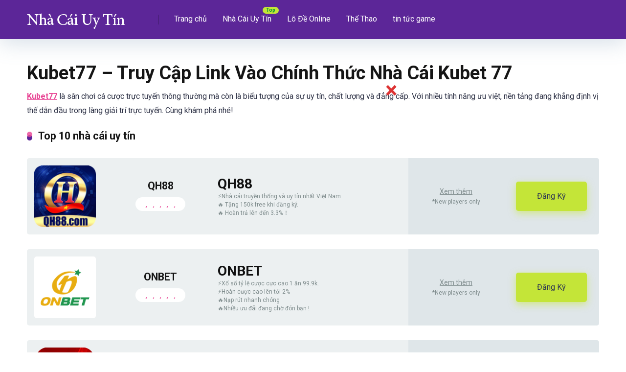

--- FILE ---
content_type: text/html; charset=UTF-8
request_url: https://bangalorehero.com/
body_size: 51479
content:
<!DOCTYPE html>
<html lang="vi" prefix="og: https://ogp.me/ns#">
<head>
    <meta charset="UTF-8" />
    <meta http-equiv="X-UA-Compatible" content="IE=edge" />
    <meta name="viewport" id="viewport" content="width=device-width, initial-scale=1.0, maximum-scale=5.0, minimum-scale=1.0, user-scalable=yes" />
	
<!-- Search Engine Optimization by Rank Math - https://rankmath.com/ -->
<title>Kubet77 ⚜️ Truy Cập Link Vào Chính Thức Nhà Cái Kubet 77 | Truy Cập Link Tặng 1TR5</title>
<meta name="description" content="KUBET77 - Nhà cái số 1 Việt Nam trong lĩnh vực trò chơi cá cược trực tuyến, thu hút hàng triệu cược thủ, nạp tiền nhanh, rút tiền lẹ ...Đăng ký kubet77.com nhận ngay quà khủng!"/>
<meta name="robots" content="follow, index, max-snippet:-1, max-video-preview:-1, max-image-preview:large"/>
<link rel="canonical" href="https://bangalorehero.com/" />
<meta property="og:locale" content="vi_VN" />
<meta property="og:type" content="website" />
<meta property="og:title" content="Kubet77 ⚜️ Truy Cập Link Vào Chính Thức Nhà Cái Kubet 77 | Truy Cập Link Tặng 1TR5" />
<meta property="og:description" content="KUBET77 - Nhà cái số 1 Việt Nam trong lĩnh vực trò chơi cá cược trực tuyến, thu hút hàng triệu cược thủ, nạp tiền nhanh, rút tiền lẹ ...Đăng ký kubet77.com nhận ngay quà khủng!" />
<meta property="og:url" content="https://bangalorehero.com/" />
<meta property="og:site_name" content="Nhà cái uy tín" />
<meta property="og:updated_time" content="2025-09-20T21:49:01+00:00" />
<meta property="article:published_time" content="2022-11-06T19:44:28+00:00" />
<meta property="article:modified_time" content="2025-09-20T21:49:01+00:00" />
<meta name="twitter:card" content="summary_large_image" />
<meta name="twitter:title" content="Kubet77 ⚜️ Truy Cập Link Vào Chính Thức Nhà Cái Kubet 77 | Truy Cập Link Tặng 1TR5" />
<meta name="twitter:description" content="KUBET77 - Nhà cái số 1 Việt Nam trong lĩnh vực trò chơi cá cược trực tuyến, thu hút hàng triệu cược thủ, nạp tiền nhanh, rút tiền lẹ ...Đăng ký kubet77.com nhận ngay quà khủng!" />
<meta name="twitter:label1" content="Written by" />
<meta name="twitter:data1" content="Nhà cái uy tín" />
<meta name="twitter:label2" content="Time to read" />
<meta name="twitter:data2" content="22 minutes" />
<script type="application/ld+json" class="rank-math-schema">{"@context":"https://schema.org","@graph":[{"@type":["Person","Organization"],"@id":"https://bangalorehero.com/#person","name":"Nh\u00e0 c\u00e1i uy t\u00edn","logo":{"@type":"ImageObject","@id":"https://bangalorehero.com/#logo","url":"https://08.zxzp98.xyz/wp-content/uploads/2023/07/cropped-logo-165x40-1.png","contentUrl":"https://08.zxzp98.xyz/wp-content/uploads/2023/07/cropped-logo-165x40-1.png","caption":"Nh\u00e0 c\u00e1i uy t\u00edn","inLanguage":"vi","width":"200","height":"40"},"image":{"@type":"ImageObject","@id":"https://bangalorehero.com/#logo","url":"https://08.zxzp98.xyz/wp-content/uploads/2023/07/cropped-logo-165x40-1.png","contentUrl":"https://08.zxzp98.xyz/wp-content/uploads/2023/07/cropped-logo-165x40-1.png","caption":"Nh\u00e0 c\u00e1i uy t\u00edn","inLanguage":"vi","width":"200","height":"40"}},{"@type":"WebSite","@id":"https://bangalorehero.com/#website","url":"https://bangalorehero.com","name":"Nh\u00e0 c\u00e1i uy t\u00edn","publisher":{"@id":"https://bangalorehero.com/#person"},"inLanguage":"vi","potentialAction":{"@type":"SearchAction","target":"https://bangalorehero.com/?s={search_term_string}","query-input":"required name=search_term_string"}},{"@type":"WebPage","@id":"https://bangalorehero.com/#webpage","url":"https://bangalorehero.com/","name":"Kubet77 \u269c\ufe0f Truy C\u1eadp Link V\u00e0o Ch\u00ednh Th\u1ee9c Nh\u00e0 C\u00e1i Kubet 77 | Truy C\u1eadp Link T\u1eb7ng 1TR5","datePublished":"2022-11-06T19:44:28+00:00","dateModified":"2025-09-20T21:49:01+00:00","about":{"@id":"https://bangalorehero.com/#person"},"isPartOf":{"@id":"https://bangalorehero.com/#website"},"inLanguage":"vi"},{"@type":"Person","@id":"https://bangalorehero.com/author/murphp/","name":"Nh\u00e0 c\u00e1i uy t\u00edn","url":"https://bangalorehero.com/author/murphp/","image":{"@type":"ImageObject","@id":"https://secure.gravatar.com/avatar/30a79640dfd8293d4f4965ec11821f640ca77979ca0a6b365f06372f81a3f602?s=96&amp;d=mm&amp;r=g","url":"https://secure.gravatar.com/avatar/30a79640dfd8293d4f4965ec11821f640ca77979ca0a6b365f06372f81a3f602?s=96&amp;d=mm&amp;r=g","caption":"Nh\u00e0 c\u00e1i uy t\u00edn","inLanguage":"vi"},"sameAs":["https://08.cc68.icu"]},{"@type":"Article","headline":"Kubet77 \u269c\ufe0f Truy C\u1eadp Link V\u00e0o Ch\u00ednh Th\u1ee9c Nh\u00e0 C\u00e1i Kubet 77 | Truy C\u1eadp Link T\u1eb7ng 1TR5","keywords":"KUBET77,n\u1ea1p ti\u1ec1n nhanh,r\u00fat ti\u1ec1n l\u1eb9,\u0110\u0103ng k\u00fd kubet77.com nh\u1eadn ngay qu\u00e0 kh\u1ee7ng,Nh\u00e0 c\u00e1i s\u1ed1 1 Vi\u1ec7t Nam","datePublished":"2022-11-06T19:44:28+00:00","dateModified":"2025-09-20T21:49:01+00:00","author":{"@id":"https://bangalorehero.com/author/murphp/","name":"Nh\u00e0 c\u00e1i uy t\u00edn"},"publisher":{"@id":"https://bangalorehero.com/#person"},"description":"KUBET77 - Nh\u00e0 c\u00e1i s\u1ed1 1 Vi\u1ec7t Nam trong l\u0129nh v\u1ef1c tr\u00f2 ch\u01a1i c\u00e1 c\u01b0\u1ee3c tr\u1ef1c tuy\u1ebfn, thu h\u00fat h\u00e0ng tri\u1ec7u c\u01b0\u1ee3c th\u1ee7, n\u1ea1p ti\u1ec1n nhanh, r\u00fat ti\u1ec1n l\u1eb9 ...\u0110\u0103ng k\u00fd kubet77.com nh\u1eadn ngay qu\u00e0 kh\u1ee7ng!","name":"Kubet77 \u269c\ufe0f Truy C\u1eadp Link V\u00e0o Ch\u00ednh Th\u1ee9c Nh\u00e0 C\u00e1i Kubet 77 | Truy C\u1eadp Link T\u1eb7ng 1TR5","@id":"https://bangalorehero.com/#richSnippet","isPartOf":{"@id":"https://bangalorehero.com/#webpage"},"inLanguage":"vi","mainEntityOfPage":{"@id":"https://bangalorehero.com/#webpage"}}]}</script>
<!-- /Rank Math WordPress SEO plugin -->

<link rel='dns-prefetch' href='//kit.fontawesome.com' />
<link rel='dns-prefetch' href='//www.googletagmanager.com' />
<link rel='dns-prefetch' href='//fonts.googleapis.com' />
<link rel="alternate" type="application/rss+xml" title="Dòng thông tin Kubet77 ⚜️ Truy Cập Link Vào Chính Thức Nhà Cái Kubet 77 | Truy Cập Link Tặng 1TR5 &raquo;" href="https://bangalorehero.com/feed/" />
<link rel="alternate" type="application/rss+xml" title="Kubet77 ⚜️ Truy Cập Link Vào Chính Thức Nhà Cái Kubet 77 | Truy Cập Link Tặng 1TR5 &raquo; Dòng bình luận" href="https://bangalorehero.com/comments/feed/" />
<link rel="alternate" type="application/rss+xml" title="Kubet77 ⚜️ Truy Cập Link Vào Chính Thức Nhà Cái Kubet 77 | Truy Cập Link Tặng 1TR5 &raquo; Kubet77 ⚜️ Truy Cập Link Vào Chính Thức Nhà Cái Kubet 77 | Truy Cập Link Tặng 1TR5 Dòng bình luận" href="https://bangalorehero.com/home/feed/" />
<link rel="alternate" title="oNhúng (JSON)" type="application/json+oembed" href="https://bangalorehero.com/wp-json/oembed/1.0/embed?url=https%3A%2F%2Fbangalorehero.com%2F" />
<link rel="alternate" title="oNhúng (XML)" type="text/xml+oembed" href="https://bangalorehero.com/wp-json/oembed/1.0/embed?url=https%3A%2F%2Fbangalorehero.com%2F&#038;format=xml" />
<style id='wp-img-auto-sizes-contain-inline-css' type='text/css'>
img:is([sizes=auto i],[sizes^="auto," i]){contain-intrinsic-size:3000px 1500px}
/*# sourceURL=wp-img-auto-sizes-contain-inline-css */
</style>
<style id='wp-emoji-styles-inline-css' type='text/css'>

	img.wp-smiley, img.emoji {
		display: inline !important;
		border: none !important;
		box-shadow: none !important;
		height: 1em !important;
		width: 1em !important;
		margin: 0 0.07em !important;
		vertical-align: -0.1em !important;
		background: none !important;
		padding: 0 !important;
	}
/*# sourceURL=wp-emoji-styles-inline-css */
</style>
<style id='wp-block-library-inline-css' type='text/css'>
:root{--wp-block-synced-color:#7a00df;--wp-block-synced-color--rgb:122,0,223;--wp-bound-block-color:var(--wp-block-synced-color);--wp-editor-canvas-background:#ddd;--wp-admin-theme-color:#007cba;--wp-admin-theme-color--rgb:0,124,186;--wp-admin-theme-color-darker-10:#006ba1;--wp-admin-theme-color-darker-10--rgb:0,107,160.5;--wp-admin-theme-color-darker-20:#005a87;--wp-admin-theme-color-darker-20--rgb:0,90,135;--wp-admin-border-width-focus:2px}@media (min-resolution:192dpi){:root{--wp-admin-border-width-focus:1.5px}}.wp-element-button{cursor:pointer}:root .has-very-light-gray-background-color{background-color:#eee}:root .has-very-dark-gray-background-color{background-color:#313131}:root .has-very-light-gray-color{color:#eee}:root .has-very-dark-gray-color{color:#313131}:root .has-vivid-green-cyan-to-vivid-cyan-blue-gradient-background{background:linear-gradient(135deg,#00d084,#0693e3)}:root .has-purple-crush-gradient-background{background:linear-gradient(135deg,#34e2e4,#4721fb 50%,#ab1dfe)}:root .has-hazy-dawn-gradient-background{background:linear-gradient(135deg,#faaca8,#dad0ec)}:root .has-subdued-olive-gradient-background{background:linear-gradient(135deg,#fafae1,#67a671)}:root .has-atomic-cream-gradient-background{background:linear-gradient(135deg,#fdd79a,#004a59)}:root .has-nightshade-gradient-background{background:linear-gradient(135deg,#330968,#31cdcf)}:root .has-midnight-gradient-background{background:linear-gradient(135deg,#020381,#2874fc)}:root{--wp--preset--font-size--normal:16px;--wp--preset--font-size--huge:42px}.has-regular-font-size{font-size:1em}.has-larger-font-size{font-size:2.625em}.has-normal-font-size{font-size:var(--wp--preset--font-size--normal)}.has-huge-font-size{font-size:var(--wp--preset--font-size--huge)}.has-text-align-center{text-align:center}.has-text-align-left{text-align:left}.has-text-align-right{text-align:right}.has-fit-text{white-space:nowrap!important}#end-resizable-editor-section{display:none}.aligncenter{clear:both}.items-justified-left{justify-content:flex-start}.items-justified-center{justify-content:center}.items-justified-right{justify-content:flex-end}.items-justified-space-between{justify-content:space-between}.screen-reader-text{border:0;clip-path:inset(50%);height:1px;margin:-1px;overflow:hidden;padding:0;position:absolute;width:1px;word-wrap:normal!important}.screen-reader-text:focus{background-color:#ddd;clip-path:none;color:#444;display:block;font-size:1em;height:auto;left:5px;line-height:normal;padding:15px 23px 14px;text-decoration:none;top:5px;width:auto;z-index:100000}html :where(.has-border-color){border-style:solid}html :where([style*=border-top-color]){border-top-style:solid}html :where([style*=border-right-color]){border-right-style:solid}html :where([style*=border-bottom-color]){border-bottom-style:solid}html :where([style*=border-left-color]){border-left-style:solid}html :where([style*=border-width]){border-style:solid}html :where([style*=border-top-width]){border-top-style:solid}html :where([style*=border-right-width]){border-right-style:solid}html :where([style*=border-bottom-width]){border-bottom-style:solid}html :where([style*=border-left-width]){border-left-style:solid}html :where(img[class*=wp-image-]){height:auto;max-width:100%}:where(figure){margin:0 0 1em}html :where(.is-position-sticky){--wp-admin--admin-bar--position-offset:var(--wp-admin--admin-bar--height,0px)}@media screen and (max-width:600px){html :where(.is-position-sticky){--wp-admin--admin-bar--position-offset:0px}}

/*# sourceURL=wp-block-library-inline-css */
</style><style id='wp-block-heading-inline-css' type='text/css'>
h1:where(.wp-block-heading).has-background,h2:where(.wp-block-heading).has-background,h3:where(.wp-block-heading).has-background,h4:where(.wp-block-heading).has-background,h5:where(.wp-block-heading).has-background,h6:where(.wp-block-heading).has-background{padding:1.25em 2.375em}h1.has-text-align-left[style*=writing-mode]:where([style*=vertical-lr]),h1.has-text-align-right[style*=writing-mode]:where([style*=vertical-rl]),h2.has-text-align-left[style*=writing-mode]:where([style*=vertical-lr]),h2.has-text-align-right[style*=writing-mode]:where([style*=vertical-rl]),h3.has-text-align-left[style*=writing-mode]:where([style*=vertical-lr]),h3.has-text-align-right[style*=writing-mode]:where([style*=vertical-rl]),h4.has-text-align-left[style*=writing-mode]:where([style*=vertical-lr]),h4.has-text-align-right[style*=writing-mode]:where([style*=vertical-rl]),h5.has-text-align-left[style*=writing-mode]:where([style*=vertical-lr]),h5.has-text-align-right[style*=writing-mode]:where([style*=vertical-rl]),h6.has-text-align-left[style*=writing-mode]:where([style*=vertical-lr]),h6.has-text-align-right[style*=writing-mode]:where([style*=vertical-rl]){rotate:180deg}
/*# sourceURL=https://bangalorehero.com/wp-includes/blocks/heading/style.min.css */
</style>
<style id='wp-block-paragraph-inline-css' type='text/css'>
.is-small-text{font-size:.875em}.is-regular-text{font-size:1em}.is-large-text{font-size:2.25em}.is-larger-text{font-size:3em}.has-drop-cap:not(:focus):first-letter{float:left;font-size:8.4em;font-style:normal;font-weight:100;line-height:.68;margin:.05em .1em 0 0;text-transform:uppercase}body.rtl .has-drop-cap:not(:focus):first-letter{float:none;margin-left:.1em}p.has-drop-cap.has-background{overflow:hidden}:root :where(p.has-background){padding:1.25em 2.375em}:where(p.has-text-color:not(.has-link-color)) a{color:inherit}p.has-text-align-left[style*="writing-mode:vertical-lr"],p.has-text-align-right[style*="writing-mode:vertical-rl"]{rotate:180deg}
/*# sourceURL=https://bangalorehero.com/wp-includes/blocks/paragraph/style.min.css */
</style>
<style id='wp-block-separator-inline-css' type='text/css'>
@charset "UTF-8";.wp-block-separator{border:none;border-top:2px solid}:root :where(.wp-block-separator.is-style-dots){height:auto;line-height:1;text-align:center}:root :where(.wp-block-separator.is-style-dots):before{color:currentColor;content:"···";font-family:serif;font-size:1.5em;letter-spacing:2em;padding-left:2em}.wp-block-separator.is-style-dots{background:none!important;border:none!important}
/*# sourceURL=https://bangalorehero.com/wp-includes/blocks/separator/style.min.css */
</style>
<style id='global-styles-inline-css' type='text/css'>
:root{--wp--preset--aspect-ratio--square: 1;--wp--preset--aspect-ratio--4-3: 4/3;--wp--preset--aspect-ratio--3-4: 3/4;--wp--preset--aspect-ratio--3-2: 3/2;--wp--preset--aspect-ratio--2-3: 2/3;--wp--preset--aspect-ratio--16-9: 16/9;--wp--preset--aspect-ratio--9-16: 9/16;--wp--preset--color--black: #000000;--wp--preset--color--cyan-bluish-gray: #abb8c3;--wp--preset--color--white: #ffffff;--wp--preset--color--pale-pink: #f78da7;--wp--preset--color--vivid-red: #cf2e2e;--wp--preset--color--luminous-vivid-orange: #ff6900;--wp--preset--color--luminous-vivid-amber: #fcb900;--wp--preset--color--light-green-cyan: #7bdcb5;--wp--preset--color--vivid-green-cyan: #00d084;--wp--preset--color--pale-cyan-blue: #8ed1fc;--wp--preset--color--vivid-cyan-blue: #0693e3;--wp--preset--color--vivid-purple: #9b51e0;--wp--preset--color--mercury-main: #5c2698;--wp--preset--color--mercury-second: #e84393;--wp--preset--color--mercury-white: #fff;--wp--preset--color--mercury-gray: #263238;--wp--preset--color--mercury-emerald: #2edd6c;--wp--preset--color--mercury-alizarin: #e74c3c;--wp--preset--color--mercury-wisteria: #8e44ad;--wp--preset--color--mercury-peter-river: #3498db;--wp--preset--color--mercury-clouds: #ecf0f1;--wp--preset--gradient--vivid-cyan-blue-to-vivid-purple: linear-gradient(135deg,rgb(6,147,227) 0%,rgb(155,81,224) 100%);--wp--preset--gradient--light-green-cyan-to-vivid-green-cyan: linear-gradient(135deg,rgb(122,220,180) 0%,rgb(0,208,130) 100%);--wp--preset--gradient--luminous-vivid-amber-to-luminous-vivid-orange: linear-gradient(135deg,rgb(252,185,0) 0%,rgb(255,105,0) 100%);--wp--preset--gradient--luminous-vivid-orange-to-vivid-red: linear-gradient(135deg,rgb(255,105,0) 0%,rgb(207,46,46) 100%);--wp--preset--gradient--very-light-gray-to-cyan-bluish-gray: linear-gradient(135deg,rgb(238,238,238) 0%,rgb(169,184,195) 100%);--wp--preset--gradient--cool-to-warm-spectrum: linear-gradient(135deg,rgb(74,234,220) 0%,rgb(151,120,209) 20%,rgb(207,42,186) 40%,rgb(238,44,130) 60%,rgb(251,105,98) 80%,rgb(254,248,76) 100%);--wp--preset--gradient--blush-light-purple: linear-gradient(135deg,rgb(255,206,236) 0%,rgb(152,150,240) 100%);--wp--preset--gradient--blush-bordeaux: linear-gradient(135deg,rgb(254,205,165) 0%,rgb(254,45,45) 50%,rgb(107,0,62) 100%);--wp--preset--gradient--luminous-dusk: linear-gradient(135deg,rgb(255,203,112) 0%,rgb(199,81,192) 50%,rgb(65,88,208) 100%);--wp--preset--gradient--pale-ocean: linear-gradient(135deg,rgb(255,245,203) 0%,rgb(182,227,212) 50%,rgb(51,167,181) 100%);--wp--preset--gradient--electric-grass: linear-gradient(135deg,rgb(202,248,128) 0%,rgb(113,206,126) 100%);--wp--preset--gradient--midnight: linear-gradient(135deg,rgb(2,3,129) 0%,rgb(40,116,252) 100%);--wp--preset--font-size--small: 13px;--wp--preset--font-size--medium: 20px;--wp--preset--font-size--large: 36px;--wp--preset--font-size--x-large: 42px;--wp--preset--spacing--20: 0.44rem;--wp--preset--spacing--30: 0.67rem;--wp--preset--spacing--40: 1rem;--wp--preset--spacing--50: 1.5rem;--wp--preset--spacing--60: 2.25rem;--wp--preset--spacing--70: 3.38rem;--wp--preset--spacing--80: 5.06rem;--wp--preset--shadow--natural: 6px 6px 9px rgba(0, 0, 0, 0.2);--wp--preset--shadow--deep: 12px 12px 50px rgba(0, 0, 0, 0.4);--wp--preset--shadow--sharp: 6px 6px 0px rgba(0, 0, 0, 0.2);--wp--preset--shadow--outlined: 6px 6px 0px -3px rgb(255, 255, 255), 6px 6px rgb(0, 0, 0);--wp--preset--shadow--crisp: 6px 6px 0px rgb(0, 0, 0);}:where(.is-layout-flex){gap: 0.5em;}:where(.is-layout-grid){gap: 0.5em;}body .is-layout-flex{display: flex;}.is-layout-flex{flex-wrap: wrap;align-items: center;}.is-layout-flex > :is(*, div){margin: 0;}body .is-layout-grid{display: grid;}.is-layout-grid > :is(*, div){margin: 0;}:where(.wp-block-columns.is-layout-flex){gap: 2em;}:where(.wp-block-columns.is-layout-grid){gap: 2em;}:where(.wp-block-post-template.is-layout-flex){gap: 1.25em;}:where(.wp-block-post-template.is-layout-grid){gap: 1.25em;}.has-black-color{color: var(--wp--preset--color--black) !important;}.has-cyan-bluish-gray-color{color: var(--wp--preset--color--cyan-bluish-gray) !important;}.has-white-color{color: var(--wp--preset--color--white) !important;}.has-pale-pink-color{color: var(--wp--preset--color--pale-pink) !important;}.has-vivid-red-color{color: var(--wp--preset--color--vivid-red) !important;}.has-luminous-vivid-orange-color{color: var(--wp--preset--color--luminous-vivid-orange) !important;}.has-luminous-vivid-amber-color{color: var(--wp--preset--color--luminous-vivid-amber) !important;}.has-light-green-cyan-color{color: var(--wp--preset--color--light-green-cyan) !important;}.has-vivid-green-cyan-color{color: var(--wp--preset--color--vivid-green-cyan) !important;}.has-pale-cyan-blue-color{color: var(--wp--preset--color--pale-cyan-blue) !important;}.has-vivid-cyan-blue-color{color: var(--wp--preset--color--vivid-cyan-blue) !important;}.has-vivid-purple-color{color: var(--wp--preset--color--vivid-purple) !important;}.has-black-background-color{background-color: var(--wp--preset--color--black) !important;}.has-cyan-bluish-gray-background-color{background-color: var(--wp--preset--color--cyan-bluish-gray) !important;}.has-white-background-color{background-color: var(--wp--preset--color--white) !important;}.has-pale-pink-background-color{background-color: var(--wp--preset--color--pale-pink) !important;}.has-vivid-red-background-color{background-color: var(--wp--preset--color--vivid-red) !important;}.has-luminous-vivid-orange-background-color{background-color: var(--wp--preset--color--luminous-vivid-orange) !important;}.has-luminous-vivid-amber-background-color{background-color: var(--wp--preset--color--luminous-vivid-amber) !important;}.has-light-green-cyan-background-color{background-color: var(--wp--preset--color--light-green-cyan) !important;}.has-vivid-green-cyan-background-color{background-color: var(--wp--preset--color--vivid-green-cyan) !important;}.has-pale-cyan-blue-background-color{background-color: var(--wp--preset--color--pale-cyan-blue) !important;}.has-vivid-cyan-blue-background-color{background-color: var(--wp--preset--color--vivid-cyan-blue) !important;}.has-vivid-purple-background-color{background-color: var(--wp--preset--color--vivid-purple) !important;}.has-black-border-color{border-color: var(--wp--preset--color--black) !important;}.has-cyan-bluish-gray-border-color{border-color: var(--wp--preset--color--cyan-bluish-gray) !important;}.has-white-border-color{border-color: var(--wp--preset--color--white) !important;}.has-pale-pink-border-color{border-color: var(--wp--preset--color--pale-pink) !important;}.has-vivid-red-border-color{border-color: var(--wp--preset--color--vivid-red) !important;}.has-luminous-vivid-orange-border-color{border-color: var(--wp--preset--color--luminous-vivid-orange) !important;}.has-luminous-vivid-amber-border-color{border-color: var(--wp--preset--color--luminous-vivid-amber) !important;}.has-light-green-cyan-border-color{border-color: var(--wp--preset--color--light-green-cyan) !important;}.has-vivid-green-cyan-border-color{border-color: var(--wp--preset--color--vivid-green-cyan) !important;}.has-pale-cyan-blue-border-color{border-color: var(--wp--preset--color--pale-cyan-blue) !important;}.has-vivid-cyan-blue-border-color{border-color: var(--wp--preset--color--vivid-cyan-blue) !important;}.has-vivid-purple-border-color{border-color: var(--wp--preset--color--vivid-purple) !important;}.has-vivid-cyan-blue-to-vivid-purple-gradient-background{background: var(--wp--preset--gradient--vivid-cyan-blue-to-vivid-purple) !important;}.has-light-green-cyan-to-vivid-green-cyan-gradient-background{background: var(--wp--preset--gradient--light-green-cyan-to-vivid-green-cyan) !important;}.has-luminous-vivid-amber-to-luminous-vivid-orange-gradient-background{background: var(--wp--preset--gradient--luminous-vivid-amber-to-luminous-vivid-orange) !important;}.has-luminous-vivid-orange-to-vivid-red-gradient-background{background: var(--wp--preset--gradient--luminous-vivid-orange-to-vivid-red) !important;}.has-very-light-gray-to-cyan-bluish-gray-gradient-background{background: var(--wp--preset--gradient--very-light-gray-to-cyan-bluish-gray) !important;}.has-cool-to-warm-spectrum-gradient-background{background: var(--wp--preset--gradient--cool-to-warm-spectrum) !important;}.has-blush-light-purple-gradient-background{background: var(--wp--preset--gradient--blush-light-purple) !important;}.has-blush-bordeaux-gradient-background{background: var(--wp--preset--gradient--blush-bordeaux) !important;}.has-luminous-dusk-gradient-background{background: var(--wp--preset--gradient--luminous-dusk) !important;}.has-pale-ocean-gradient-background{background: var(--wp--preset--gradient--pale-ocean) !important;}.has-electric-grass-gradient-background{background: var(--wp--preset--gradient--electric-grass) !important;}.has-midnight-gradient-background{background: var(--wp--preset--gradient--midnight) !important;}.has-small-font-size{font-size: var(--wp--preset--font-size--small) !important;}.has-medium-font-size{font-size: var(--wp--preset--font-size--medium) !important;}.has-large-font-size{font-size: var(--wp--preset--font-size--large) !important;}.has-x-large-font-size{font-size: var(--wp--preset--font-size--x-large) !important;}
/*# sourceURL=global-styles-inline-css */
</style>

<style id='classic-theme-styles-inline-css' type='text/css'>
/*! This file is auto-generated */
.wp-block-button__link{color:#fff;background-color:#32373c;border-radius:9999px;box-shadow:none;text-decoration:none;padding:calc(.667em + 2px) calc(1.333em + 2px);font-size:1.125em}.wp-block-file__button{background:#32373c;color:#fff;text-decoration:none}
/*# sourceURL=/wp-includes/css/classic-themes.min.css */
</style>
<link rel='stylesheet' id='aces-style-css' href="https://bangalorehero.com/wp-content/plugins/aces/css/aces-style.css?ver=3.0.2" type='text/css' media='all' />
<link rel='stylesheet' id='aces-media-css' href="https://bangalorehero.com/wp-content/plugins/aces/css/aces-media.css?ver=3.0.2" type='text/css' media='all' />
<link rel='stylesheet' id='mercury-googlefonts-css' href='//fonts.googleapis.com/css2?family=Roboto:wght@300;400;700;900&#038;display=swap' type='text/css' media='all' />
<link rel='stylesheet' id='owl-carousel-css' href='https://bangalorehero.com/wp-content/themes/mercury/css/owl.carousel.min.css?ver=2.3.4' type='text/css' media='all' />
<link rel='stylesheet' id='owl-carousel-animate-css' href='https://bangalorehero.com/wp-content/themes/mercury/css/animate.css?ver=2.3.4' type='text/css' media='all' />
<link rel='stylesheet' id='mercury-style-css' href='https://bangalorehero.com/wp-content/themes/mercury/style.css?ver=3.9.3' type='text/css' media='all' />
<style id='mercury-style-inline-css' type='text/css'>


/* Main Color */

.has-mercury-main-color,
.home-page .textwidget a:hover,
.space-header-2-top-soc a:hover,
.space-header-menu ul.main-menu li a:hover,
.space-header-menu ul.main-menu li:hover a,
.space-header-2-nav ul.main-menu li a:hover,
.space-header-2-nav ul.main-menu li:hover a,
.space-page-content a:hover,
.space-pros-cons ul li a:hover,
.space-pros-cons ol li a:hover,
.space-companies-2-archive-item-desc a:hover,
.space-organizations-3-archive-item-terms-ins a:hover,
.space-organizations-7-archive-item-terms a:hover,
.space-organizations-8-archive-item-terms a:hover,
.space-comments-form-box p.comment-notes span.required,
form.comment-form p.comment-notes span.required {
	color: #5c2698;
}

input[type="submit"],
.has-mercury-main-background-color,
.space-block-title span:after,
.space-widget-title span:after,
.space-companies-archive-item-button a,
.space-companies-sidebar-item-button a,
.space-organizations-3-archive-item-count,
.space-organizations-3-archive-item-count-2,
.space-units-archive-item-button a,
.space-units-sidebar-item-button a,
.space-aces-single-offer-info-button-ins a,
.space-offers-archive-item-button a,
.home-page .widget_mc4wp_form_widget .space-widget-title::after,
.space-content-section .widget_mc4wp_form_widget .space-widget-title::after {
	background-color: #5c2698;
}

.space-header-menu ul.main-menu li a:hover,
.space-header-menu ul.main-menu li:hover a,
.space-header-2-nav ul.main-menu li a:hover,
.space-header-2-nav ul.main-menu li:hover a {
	border-bottom: 2px solid #5c2698;
}
.space-header-2-top-soc a:hover {
	border: 1px solid #5c2698;
}
.space-companies-archive-item-button a:hover,
.space-units-archive-item-button a:hover,
.space-offers-archive-item-button a:hover,
.space-aces-single-offer-info-button-ins a:hover {
    box-shadow: 0px 8px 30px 0px rgba(92,38,152, 0.60) !important;
}

/* Second Color */

.has-mercury-second-color,
.space-page-content a,
.space-pros-cons ul li a,
.space-pros-cons ol li a,
.space-page-content ul li:before,
.home-page .textwidget ul li:before,
.space-widget ul li a:hover,
.space-page-content ul.space-mark li:before,
.home-page .textwidget a,
#recentcomments li a:hover,
#recentcomments li span.comment-author-link a:hover,
h3.comment-reply-title small a,
.space-shortcode-wrap .space-companies-sidebar-item-title p a,
.space-companies-sidebar-2-item-desc a,
.space-companies-sidebar-item-title p a,
.space-companies-archive-item-short-desc a,
.space-companies-2-archive-item-desc a,
.space-organizations-3-archive-item-terms-ins a,
.space-organizations-7-archive-item-terms a,
.space-organizations-8-archive-item-terms a,
.space-organization-content-info a,
.space-organization-style-2-calltoaction-text-ins a,
.space-organization-details-item-title span,
.space-organization-style-2-ratings-all-item-value i,
.space-organization-style-2-calltoaction-text-ins a,
.space-organization-content-short-desc a,
.space-organization-header-short-desc a,
.space-organization-content-rating-stars i,
.space-organization-content-rating-overall .star-rating .star,
.space-companies-archive-item-rating .star-rating .star,
.space-organization-content-logo-stars i,
.space-organization-content-logo-stars .star-rating .star,
.space-companies-2-archive-item-rating .star-rating .star,
.space-organizations-3-archive-item-rating-box .star-rating .star,
.space-organizations-4-archive-item-title .star-rating .star,
.space-companies-sidebar-2-item-rating .star-rating .star,
.space-comments-list-item-date a.comment-reply-link,
.space-categories-list-box ul li a,
.space-news-10-item-category a,
.small .space-news-11-item-category a,
#scrolltop,
.widget_mc4wp_form_widget .mc4wp-response a,
.space-header-height.dark .space-header-menu ul.main-menu li a:hover,
.space-header-height.dark .space-header-menu ul.main-menu li:hover a,
.space-header-2-height.dark .space-header-2-nav ul.main-menu li a:hover,
.space-header-2-height.dark .space-header-2-nav ul.main-menu li:hover a,
.space-header-2-height.dark .space-header-2-top-soc a:hover,
.space-organization-header-logo-rating i {
	color: #e84393;
}

.space-title-box-category a,
.has-mercury-second-background-color,
.space-organization-details-item-links a:hover,
.space-news-2-small-item-img-category a,
.space-news-2-item-big-box-category span,
.space-block-title span:before,
.space-widget-title span:before,
.space-news-4-item.small-news-block .space-news-4-item-img-category a,
.space-news-4-item.big-news-block .space-news-4-item-top-category span,
.space-news-6-item-top-category span,
.space-news-7-item-category span,
.space-news-3-item-img-category a,
.space-news-8-item-title-category span,
.space-news-9-item-info-category span,
.space-archive-loop-item-img-category a,
.space-organizations-3-archive-item:first-child .space-organizations-3-archive-item-count,
.space-organizations-3-archive-item:first-child .space-organizations-3-archive-item-count-2,
.space-single-offer.space-dark-style .space-aces-single-offer-info-button-ins a,
.space-offers-archive-item.space-dark-style .space-offers-archive-item-button a,
nav.pagination a,
nav.comments-pagination a,
nav.pagination-post a span.page-number,
.widget_tag_cloud a,
.space-footer-top-age span.age-limit,
.space-footer-top-soc a:hover,
.home-page .widget_mc4wp_form_widget .mc4wp-form-fields .space-subscribe-filds button,
.space-content-section .widget_mc4wp_form_widget .mc4wp-form-fields .space-subscribe-filds button {
	background-color: #e84393;
}

.space-footer-top-soc a:hover,
.space-header-2-height.dark .space-header-2-top-soc a:hover,
.space-categories-list-box ul li a {
	border: 1px solid #e84393;
}

.space-header-height.dark .space-header-menu ul.main-menu li a:hover,
.space-header-height.dark .space-header-menu ul.main-menu li:hover a,
.space-header-2-height.dark .space-header-2-nav ul.main-menu li a:hover,
.space-header-2-height.dark .space-header-2-nav ul.main-menu li:hover a {
	border-bottom: 2px solid #e84393;
}

.space-offers-archive-item.space-dark-style .space-offers-archive-item-button a:hover,
.space-single-offer.space-dark-style .space-aces-single-offer-info-button-ins a:hover {
    box-shadow: 0px 8px 30px 0px rgba(232,67,147, 0.60) !important;
}

.space-text-gradient {
	background: #5c2698;
	background: -webkit-linear-gradient(to right, #5c2698 0%, #e84393 100%);
	background: -moz-linear-gradient(to right, #5c2698 0%, #e84393 100%);
	background: linear-gradient(to right, #5c2698 0%, #e84393 100%);
}

/* Stars Color */

.star,
.fa-star {
	color: #e84393!important;
}

.space-rating-star-background {
	background-color: #e84393;
}

/* Custom header layout colors */

/* --- Header #1 Style --- */

.space-header-height .space-header-wrap {
	background-color: #5c2698;
}
.space-header-height .space-header-top,
.space-header-height .space-header-logo-ins:after {
	background-color: #421b6e;
}
.space-header-height .space-header-top-soc a,
.space-header-height .space-header-top-menu ul li a {
	color: #b07ee8;
}
.space-header-height .space-header-top-soc a:hover ,
.space-header-height .space-header-top-menu ul li a:hover {
	color: #ffffff;
}
.space-header-height .space-header-logo a {
	color: #ffffff;
}
.space-header-height .space-header-logo span {
	color: #b07ee8;
}
.space-header-height .space-header-menu ul.main-menu li,
.space-header-height .space-header-menu ul.main-menu li a,
.space-header-height .space-header-search {
	color: #ffffff;
}
.space-header-height .space-mobile-menu-icon div {
	background-color: #ffffff;
}
.space-header-height .space-header-menu ul.main-menu li a:hover,
.space-header-height .space-header-menu ul.main-menu li:hover a {
	color: #b07ee8;
	border-bottom: 2px solid #b07ee8;
}

.space-header-height .space-header-menu ul.main-menu li ul.sub-menu {
	background-color: #ffffff;
}

.space-header-height .space-header-menu ul.main-menu li ul.sub-menu li.menu-item-has-children:after,
.space-header-height .space-header-menu ul.main-menu li ul.sub-menu li a {
	color: #34495e;
	border-bottom: 1px solid transparent;
}
.space-header-height .space-header-menu ul.main-menu li ul.sub-menu li a:hover {
	border-bottom: 1px solid transparent;
	color: #b2bec3;
	text-decoration: none;
}

/* --- Header #2 Style --- */

.space-header-2-height .space-header-2-wrap,
.space-header-2-height .space-header-2-wrap.fixed .space-header-2-nav {
	background-color: #5c2698;
}
.space-header-2-height .space-header-2-top-ins {
	border-bottom: 1px solid #421b6e;
}
.space-header-2-height .space-header-2-top-soc a,
.space-header-2-height .space-header-search {
	color: #b07ee8;
}
.space-header-2-height .space-header-2-top-soc a {
	border: 1px solid #b07ee8;
}
.space-header-2-height .space-mobile-menu-icon div {
	background-color: #b07ee8;
}
.space-header-2-height .space-header-2-top-soc a:hover {
	color: #ffffff;
	border: 1px solid #ffffff;
}
.space-header-2-height .space-header-2-top-logo a {
	color: #ffffff;
}
.space-header-2-height .space-header-2-top-logo span {
	color: #b07ee8;
}
.space-header-2-height .space-header-2-nav ul.main-menu li,
.space-header-2-height .space-header-2-nav ul.main-menu li a {
	color: #ffffff;
}
.space-header-2-height .space-header-2-nav ul.main-menu li a:hover,
.space-header-2-height .space-header-2-nav ul.main-menu li:hover a {
	color: #b07ee8;
	border-bottom: 2px solid #b07ee8;
}
.space-header-2-height .space-header-2-nav ul.main-menu li ul.sub-menu {
	background-color: #ffffff;
}
.space-header-2-height .space-header-2-nav ul.main-menu li ul.sub-menu li a,
.space-header-2-height .space-header-2-nav ul.main-menu li ul.sub-menu li.menu-item-has-children:after {
	color: #34495e;
	border-bottom: 1px solid transparent;
}
.space-header-2-height .space-header-2-nav ul.main-menu li ul.sub-menu li a:hover {
	border-bottom: 1px solid transparent;
	color: #b2bec3;
	text-decoration: none;
}

/* --- Mobile Menu Style --- */

.space-mobile-menu .space-mobile-menu-block {
	background-color: #5c2698;
}
.space-mobile-menu .space-mobile-menu-copy {
	border-top: 1px solid #421b6e;
}
.space-mobile-menu .space-mobile-menu-copy {
	color: #b07ee8;
}
.space-mobile-menu .space-mobile-menu-copy a {
	color: #b07ee8;
}
.space-mobile-menu .space-mobile-menu-copy a:hover {
	color: #ffffff;
}
.space-mobile-menu .space-mobile-menu-header a {
	color: #ffffff;
}
.space-mobile-menu .space-mobile-menu-header span {
	color: #b07ee8;
}
.space-mobile-menu .space-mobile-menu-list ul li {
	color: #ffffff;
}
.space-mobile-menu .space-mobile-menu-list ul li a {
	color: #ffffff;
}
.space-mobile-menu .space-close-icon .to-right,
.space-mobile-menu .space-close-icon .to-left {
	background-color: #ffffff;
}

/* --- New - Label for the main menu items --- */

ul.main-menu > li.new > a:before,
.space-mobile-menu-list > ul > li.new:before {
	content: "New";
    color: #b62e70;
    background-color: #fd79a8;
}

/* --- Best - Label for the main menu items --- */

ul.main-menu > li.best > a:before,
.space-mobile-menu-list > ul > li.best:before {
	content: "Best";
    color: #d772ec;
    background-color: #793cb4;
}

/* --- Hot - Label for the main menu items --- */

ul.main-menu > li.hot > a:before,
.space-mobile-menu-list > ul > li.hot:before {
	content: "Hot";
    color: #ee5a24;
    background-color: #ffc312;
}

/* --- Top - Label for the main menu items --- */

ul.main-menu > li.top > a:before,
.space-mobile-menu-list > ul > li.top:before {
	content: "Top";
    color: #009432;
    background-color: #c4e538;
}

/* --- Fair - Label for the main menu items --- */

ul.main-menu > li.fair > a:before,
.space-mobile-menu-list > ul > li.fair:before {
	content: "Fair";
    color: #ffffff;
    background-color: #8c14fc;
}

/* Play Now - The button color */

.space-organization-content-button a,
.space-unit-content-button a,
.space-organizations-3-archive-item-button-ins a,
.space-organizations-4-archive-item-button-two-ins a,
.space-shortcode-wrap .space-organizations-3-archive-item-button-ins a,
.space-shortcode-wrap .space-organizations-4-archive-item-button-two-ins a {
    color: #303952 !important;
    background-color: #c4e538 !important;
}

.space-organization-content-button a:hover,
.space-unit-content-button a:hover,
.space-organizations-3-archive-item-button-ins a:hover,
.space-organizations-4-archive-item-button-two-ins a:hover {
    box-shadow: 0px 0px 15px 0px rgba(196,229,56, 0.55) !important;
}

.space-organization-header-button a.space-style-2-button,
.space-organization-style-2-calltoaction-button-ins a.space-calltoaction-button,
.space-style-3-organization-header-button a.space-style-3-button,
.space-organizations-7-archive-item-button-two a,
.space-organizations-8-archive-item-button-two a,
.space-organization-float-bar-button-wrap a {
    color: #303952 !important;
    background-color: #c4e538 !important;
    box-shadow: 0px 5px 15px 0px rgba(196,229,56, 0.55) !important;
}
.space-organization-header-button a.space-style-2-button:hover,
.space-organization-style-2-calltoaction-button-ins a.space-calltoaction-button:hover,
.space-style-3-organization-header-button a.space-style-3-button:hover,
.space-organizations-7-archive-item-button-two a:hover,
.space-organizations-8-archive-item-button-two a:hover,
.space-organization-float-bar-button-wrap a:hover {
    box-shadow: 0px 5px 15px 0px rgba(196,229,56, 0) !important;
}

.space-organizations-5-archive-item-button1 a,
.space-organizations-6-archive-item-button1 a,
.space-units-2-archive-item-button1 a,
.space-units-3-archive-item-button1 a {
    color: #303952 !important;
    background-color: #c4e538 !important;
    box-shadow: 0px 10px 15px 0px rgba(196,229,56, 0.5) !important;
}
.space-organizations-5-archive-item-button1 a:hover,
.space-organizations-6-archive-item-button1 a:hover,
.space-units-2-archive-item-button1 a:hover,
.space-units-3-archive-item-button1 a:hover {
    box-shadow: 0px 10px 15px 0px rgba(196,229,56, 0) !important;
}

/* Read Review - The button color */

.space-organizations-3-archive-item-button-ins a:last-child,
.space-organizations-4-archive-item-button-one-ins a,
.space-shortcode-wrap .space-organizations-4-archive-item-button-one-ins a {
    color: #ffffff !important;
    background-color: #b2bec3 !important;
}

.space-organizations-3-archive-item-button-ins a:last-child:hover,
.space-organizations-4-archive-item-button-one-ins a:hover {
    box-shadow: 0px 0px 15px 0px rgba(178,190,195, 0.55) !important;
}
/*# sourceURL=mercury-style-inline-css */
</style>
<link rel='stylesheet' id='mercury-media-css' href='https://bangalorehero.com/wp-content/themes/mercury/css/media.css?ver=3.9.3' type='text/css' media='all' />
<script type="text/javascript" src="https://bangalorehero.com/wp-includes/js/jquery/jquery.min.js?ver=3.7.1" id="jquery-core-js"></script>
<script type="text/javascript" src="https://bangalorehero.com/wp-includes/js/jquery/jquery-migrate.min.js?ver=3.4.1" id="jquery-migrate-js"></script>

<!-- Đoạn mã Google tag (gtag.js) được thêm bởi Site Kit -->

<!-- Đoạn mã Google Analytics được thêm bởi Site Kit -->
<script type="text/javascript" src="https://www.googletagmanager.com/gtag/js?id=GT-PJ4JM35Z" id="google_gtagjs-js" async></script>
<script type="text/javascript" id="google_gtagjs-js-after">
/* <![CDATA[ */
window.dataLayer = window.dataLayer || [];function gtag(){dataLayer.push(arguments);}
gtag("set","linker",{"domains":["bangalorehero.com"]});
gtag("js", new Date());
gtag("set", "developer_id.dZTNiMT", true);
gtag("config", "GT-PJ4JM35Z");
//# sourceURL=google_gtagjs-js-after
/* ]]> */
</script>

<!-- Kết thúc đoạn mã Google tag (gtag.js) được thêm bởi Site Kit -->
<link rel="https://api.w.org/" href="https://bangalorehero.com/wp-json/" /><link rel="alternate" title="JSON" type="application/json" href="https://bangalorehero.com/wp-json/wp/v2/pages/312" /><link rel="EditURI" type="application/rsd+xml" title="RSD" href="https://bangalorehero.com/xmlrpc.php?rsd" />
<meta name="generator" content="WordPress 6.9" />
<link rel='shortlink' href='https://bangalorehero.com/' />
<meta name="generator" content="Site Kit by Google 1.135.0" /><link rel="pingback" href="https://bangalorehero.com/xmlrpc.php">
<meta name="theme-color" content="#421b6e" />
<meta name="msapplication-navbutton-color" content="#421b6e" /> 
<meta name="apple-mobile-web-app-status-bar-style" content="#421b6e" />
<meta name="google-site-verification" content="AGqKI79Zb1NRBDTsLGMneXNCqN4SnSQkjyjDyjUZZ1M"><link rel="icon" href="https://bangalorehero.com/wp-content/uploads/2022/11/cropped-favicon-32x32.png" sizes="32x32" />
<link rel="icon" href="https://bangalorehero.com/wp-content/uploads/2022/11/cropped-favicon-270x270.png" sizes="192x192" />
<link rel="apple-touch-icon" href="https://bangalorehero.com/wp-content/uploads/2022/11/cropped-favicon-270x270.png" />
<meta name="msapplication-TileImage" content="https://bangalorehero.com/wp-content/uploads/2022/11/cropped-favicon-270x270.png" />
<link rel='stylesheet' id='popup-box-css' href='https://bangalorehero.com/wp-content/plugins/popup-box/public/assets/css/style.min.css?ver=2.2.4' type='text/css' media='all' />
</head>
<body ontouchstart class="home wp-singular page-template page-template-page-without-title page-template-page-without-title-php page page-id-312 wp-custom-logo wp-theme-mercury">
<div class="space-box relative">

<!-- Header Start -->

<div class="space-header-height relative ">
	<div class="space-header-wrap space-header-float relative">
				<div class="space-header relative">
			<div class="space-header-ins space-wrapper relative">
				<div class="space-header-logo box-25 left relative">
					<div class="space-header-logo-ins relative">
						<a href="https://bangalorehero.com/" title="Kubet77 ⚜️ Truy Cập Link Vào Chính Thức Nhà Cái Kubet 77 | Truy Cập Link Tặng 1TR5"><img width="200" height="40" src="https://bangalorehero.com/wp-content/uploads/2023/07/cropped-cropped-logo-165x40-1.png" class="attachment-mercury-custom-logo size-mercury-custom-logo" alt="Kubet77 ⚜️ Truy Cập Link Vào Chính Thức Nhà Cái Kubet 77 | Truy Cập Link Tặng 1TR5" decoding="async" srcset="https://bangalorehero.com/wp-content/uploads/2023/07/cropped-cropped-logo-165x40-1.png 200w, https://bangalorehero.com/wp-content/uploads/2023/07/cropped-cropped-logo-165x40-1-160x32.png 160w" sizes="(max-width: 200px) 100vw, 200px" /></a>					</div>
				</div>
				<div class="space-header-menu box-75 left relative">
					<ul id="menu-main-menu" class="main-menu"><li id="menu-item-267" class="menu-item menu-item-type-post_type menu-item-object-page menu-item-home current-menu-item page_item page-item-312 current_page_item menu-item-267"><a href="https://bangalorehero.com/" aria-current="page">Trang chủ</a></li>
<li id="menu-item-276" class="top menu-item menu-item-type-post_type menu-item-object-page menu-item-276"><a href="https://bangalorehero.com/casinos/">Nhà Cái Uy Tín</a></li>
<li id="menu-item-400" class="menu-item menu-item-type-custom menu-item-object-custom menu-item-400"><a href="/casino-category/lo-de-online/">Lô Đề Online</a></li>
<li id="menu-item-401" class="menu-item menu-item-type-custom menu-item-object-custom menu-item-401"><a href="/casino-category/the-thao/">Thể Thao</a></li>
<li id="menu-item-444" class="menu-item menu-item-type-taxonomy menu-item-object-category menu-item-444"><a href="https://bangalorehero.com/tin-tuc-game/">tin tức game</a></li>
</ul>					<div class="space-header-search absolute">
						<i class="fas fa-search desktop-search-button"></i>
					</div>
					<div class="space-mobile-menu-icon absolute">
						<div></div>
						<div></div>
						<div></div>
					</div>
				</div>
			</div>
		</div>
	</div>
</div>
<div class="space-header-search-block fixed">
	<div class="space-header-search-block-ins absolute">
				<form role="search" method="get" class="space-default-search-form" action="https://bangalorehero.com/">
			<input type="search" value="" name="s" placeholder="Enter keyword...">
		</form>	</div>
	<div class="space-close-icon desktop-search-close-button absolute">
		<div class="to-right absolute"></div>
		<div class="to-left absolute"></div>
	</div>
</div>

<!-- Header End -->
<!-- Page Section Start -->

<div class="space-page-section box-100 space-page-without-title relative">
	<div class="space-page-section-ins space-page-wrapper relative">
		<div class="space-content-section box-100 relative">
			<div class="space-page-content-wrap relative">

								<div class='code-block code-block-2' style='margin: 8px 0; clear: both;'>
<p>
<a href="https://ccc363.cc/link/1" target="_blank" rel="noopener"><img class="alignnone size-full wp-image-476" src="https://ccc363.cc/ad/1.gif" alt="" width="580" /></a>
<a href="https://ccc363.cc/link/2" target="_blank" rel="noopener"><img class="alignnone size-full wp-image-476" src="https://ccc363.cc/ad/2.gif" alt="" width="580" /></a>
<a href="https://ccc363.cc/link/3" target="_blank" rel="noopener"><img class="alignnone size-full wp-image-476" src="https://ccc363.cc/ad/3.gif" alt="" width="580" /></a>
<a href="https://ccc363.cc/link/4" target="_blank" rel="noopener"><img class="alignnone size-full wp-image-476" src="https://ccc363.cc/ad/4.gif" alt="" width="580" /></a>
<a href="https://ccc363.cc/link/5" target="_blank" rel="noopener"><img class="alignnone size-full wp-image-476" src="https://ccc363.cc/ad/5.gif" alt="" width="580" /></a>
<a href="https://ccc363.cc/link/6" target="_blank" rel="noopener"><img class="alignnone size-full wp-image-476" src="https://ccc363.cc/ad/6.gif" alt="" width="580" /></a>
<a href="https://ccc363.cc/link/7" target="_blank" rel="noopener"><img class="alignnone size-full wp-image-476" src="https://ccc363.cc/ad/7.gif" alt="" width="580" /></a>
<a href="https://ccc363.cc/link/8" target="_blank" rel="noopener"><img class="alignnone size-full wp-image-476" src="https://ccc363.cc/ad/8.gif" alt="" width="580" /></a>
<a href="https://ccc363.cc/link/9" target="_blank" rel="noopener"><img class="alignnone size-full wp-image-476" src="https://ccc363.cc/ad/9.gif" alt="" width="580" /></a>
<a href="https://ccc363.cc/link/10" target="_blank" rel="noopener"><img class="alignnone size-full wp-image-476" src="https://ccc363.cc/ad/10.gif" alt="" width="580" /></a>
<a href="https://ccc363.cc/link/11" target="_blank" rel="noopener"><img class="alignnone size-full wp-image-476" src="https://ccc363.cc/ad/11.gif" alt="" width="580" /></a>
<a href="https://ccc363.cc/link/12" target="_blank" rel="noopener"><img class="alignnone size-full wp-image-476" src="https://ccc363.cc/ad/12.gif" alt="" width="580" /></a>
<a href="https://ccc363.cc/link/13" target="_blank" rel="noopener"><img class="alignnone size-full wp-image-476" src="https://ccc363.cc/ad/13.gif" alt="" width="580" /></a>
<a href="https://ccc363.cc/link/14" target="_blank" rel="noopener"><img class="alignnone size-full wp-image-476" src="https://ccc363.cc/ad/14.gif" alt="" width="580" /></a>
<a href="https://ccc363.cc/link/15" target="_blank" rel="noopener"><img class="alignnone size-full wp-image-476" src="https://ccc363.cc/ad/15.gif" alt="" width="580" /></a>
<a href="https://ccc363.cc/link/16" target="_blank" rel="noopener"><img class="alignnone size-full wp-image-476" src="https://ccc363.cc/ad/16.gif" alt="" width="580" /></a>
</p></div>

				<div class="space-page-content-box-wrap relative">
					<div class="space-page-content page-template box-100 relative">

						
<h2 id="title" class="a-size-large a-spacing-none wp-block-heading"><strong>Kubet77 – Truy Cập Link Vào Chính Thức Nhà Cái Kubet 77</strong></h2>
<p><a href="https://bangalorehero.com/"><strong>Kubet77</strong></a> là sân chơi cá cược trực tuyến thông thường mà còn là biểu tượng của sự uy tín, chất lượng và đẳng cấp. Với nhiều tính năng ưu việt, nền tảng đang khẳng định vị thế dẫn đầu trong làng giải trí trực tuyến. Cùng khám phá nhé!</p>





	<div class="space-shortcode-wrap space-shortcode-11 relative">
		<div class="space-shortcode-wrap-ins relative">

						<div class="space-block-title relative">
				<span>Top 10 nhà cái uy tín</span>
			</div>
			
			<div class="space-organizations-7-archive-items box-100 relative">

				
				<div class="space-organizations-8-archive-item box-100 relative">
					<div class="space-organizations-8-archive-item-ins relative">
						<div class="space-organizations-8-archive-item-bg box-100 relative">
							<div class="space-organizations-8-archive-item-left box-33 relative">

									<div class="space-organizations-8-archive-item-brand box-100 relative">
										<div class="space-organizations-8-archive-item-brand-logo box-40 text-center relative">
											<div class="space-organizations-8-archive-item-brand-logo-ins relative">

																									<a href="https://bangalorehero.com/casino/qh88/" title="QH88">
														<img decoding="async" width="135" height="135" src="https://bangalorehero.com/wp-content/uploads/2024/09/qh88logo-135x135.png" class="attachment-mercury-135-135 size-mercury-135-135" alt="QH88" srcset="https://bangalorehero.com/wp-content/uploads/2024/09/qh88logo-135x135.png 135w, https://bangalorehero.com/wp-content/uploads/2024/09/qh88logo-150x150.png 150w, https://bangalorehero.com/wp-content/uploads/2024/09/qh88logo-40x40.png 40w, https://bangalorehero.com/wp-content/uploads/2024/09/qh88logo-50x50.png 50w, https://bangalorehero.com/wp-content/uploads/2024/09/qh88logo-100x100.png 100w, https://bangalorehero.com/wp-content/uploads/2024/09/qh88logo-120x120.png 120w, https://bangalorehero.com/wp-content/uploads/2024/09/qh88logo-32x32.png 32w, https://bangalorehero.com/wp-content/uploads/2024/09/qh88logo-80x80.png 80w, https://bangalorehero.com/wp-content/uploads/2024/09/qh88logo.png 180w" sizes="(max-width: 135px) 100vw, 135px" />													</a>
												
											</div>
										</div>
										<div class="space-organizations-8-archive-item-brand-name text-center box-60 relative">
											<div class="space-organizations-8-archive-item-brand-name-link box-100 relative">
												<a href="https://bangalorehero.com/casino/qh88/" title="QH88">QH88</a>
											</div>

																							<div class="space-organizations-8-archive-item-stars-rating relative">
													<div class="star-rating"><div class="star star-full" aria-hidden="true"></div><div class="star star-full" aria-hidden="true"></div><div class="star star-full" aria-hidden="true"></div><div class="star star-full" aria-hidden="true"></div><div class="star star-full" aria-hidden="true"></div></div>												</div>
											
										</div>
									</div>

							</div>
							<div class="space-organizations-8-archive-item-central box-33 relative">
								<div class="space-organizations-8-archive-item-ins-pd relative">
									<div class="space-organizations-8-archive-item-terms box-100 relative">
										<p><strong>QH88</strong><br />⚡Nhà cái truyền thống và uy tín nhất Việt Nam. <br />🔥 Tặng 150k free khi đăng ký.<br />🔥 Hoàn trả lên đến 3.3%！</p>									</div>
								</div>
							</div>
							<div class="space-organizations-8-archive-item-right box-33 relative">
								
									<div class="space-organizations-8-archive-item-buttons box-100 relative">
										<div class="space-organizations-8-archive-item-buttons-left box-50 text-center relative">

											<div class="space-organizations-8-archive-item-button-one box-100 relative">
												<a href="https://bangalorehero.com/casino/qh88/" title="Xem thêm">Xem thêm</a>
											</div>

											
																							<div class="space-organizations-8-archive-item-button-notice box-100 relative" style="margin-top: 5px;">
													<p>*New players only</p>												</div>
											
										</div>
										<div class="space-organizations-8-archive-item-buttons-right box-50 text-center relative">
											<div class="space-organizations-8-archive-item-button-two relative">
												<a href="https://cai262.cc/qh88" title="Đăng Ký" target="_blank" rel="nofollow noopener">Đăng Ký</a>
											</div>
										</div>
									</div>
							
							</div>
						</div>

												
					</div>
				</div>

				
				<div class="space-organizations-8-archive-item box-100 relative">
					<div class="space-organizations-8-archive-item-ins relative">
						<div class="space-organizations-8-archive-item-bg box-100 relative">
							<div class="space-organizations-8-archive-item-left box-33 relative">

									<div class="space-organizations-8-archive-item-brand box-100 relative">
										<div class="space-organizations-8-archive-item-brand-logo box-40 text-center relative">
											<div class="space-organizations-8-archive-item-brand-logo-ins relative">

																									<a href="https://bangalorehero.com/casino/onbet/" title="ONBET">
														<img decoding="async" width="135" height="135" src="https://bangalorehero.com/wp-content/uploads/2024/09/ONBETlogo.png" class="attachment-mercury-135-135 size-mercury-135-135" alt="ONBET" srcset="https://bangalorehero.com/wp-content/uploads/2024/09/ONBETlogo.png 135w, https://bangalorehero.com/wp-content/uploads/2024/09/ONBETlogo-40x40.png 40w, https://bangalorehero.com/wp-content/uploads/2024/09/ONBETlogo-50x50.png 50w, https://bangalorehero.com/wp-content/uploads/2024/09/ONBETlogo-100x100.png 100w, https://bangalorehero.com/wp-content/uploads/2024/09/ONBETlogo-120x120.png 120w, https://bangalorehero.com/wp-content/uploads/2024/09/ONBETlogo-32x32.png 32w, https://bangalorehero.com/wp-content/uploads/2024/09/ONBETlogo-80x80.png 80w" sizes="(max-width: 135px) 100vw, 135px" />													</a>
												
											</div>
										</div>
										<div class="space-organizations-8-archive-item-brand-name text-center box-60 relative">
											<div class="space-organizations-8-archive-item-brand-name-link box-100 relative">
												<a href="https://bangalorehero.com/casino/onbet/" title="ONBET">ONBET</a>
											</div>

																							<div class="space-organizations-8-archive-item-stars-rating relative">
													<div class="star-rating"><div class="star star-full" aria-hidden="true"></div><div class="star star-full" aria-hidden="true"></div><div class="star star-full" aria-hidden="true"></div><div class="star star-full" aria-hidden="true"></div><div class="star star-full" aria-hidden="true"></div></div>												</div>
											
										</div>
									</div>

							</div>
							<div class="space-organizations-8-archive-item-central box-33 relative">
								<div class="space-organizations-8-archive-item-ins-pd relative">
									<div class="space-organizations-8-archive-item-terms box-100 relative">
										<p><strong>ONBET</strong><br />⚡Xổ số tỷ lệ cược cực cao 1 ăn 99.9k.<br />⚡Hoàn cược cao lên tới 2%<br />🔥Nạp rút nhanh chóng<br />🔥Nhiều ưu đãi đang chờ đón bạn !</p>									</div>
								</div>
							</div>
							<div class="space-organizations-8-archive-item-right box-33 relative">
								
									<div class="space-organizations-8-archive-item-buttons box-100 relative">
										<div class="space-organizations-8-archive-item-buttons-left box-50 text-center relative">

											<div class="space-organizations-8-archive-item-button-one box-100 relative">
												<a href="https://bangalorehero.com/casino/onbet/" title="Xem thêm">Xem thêm</a>
											</div>

											
																							<div class="space-organizations-8-archive-item-button-notice box-100 relative" style="margin-top: 5px;">
													<p>*New players only</p>												</div>
											
										</div>
										<div class="space-organizations-8-archive-item-buttons-right box-50 text-center relative">
											<div class="space-organizations-8-archive-item-button-two relative">
												<a href="https://cai262.cc/onbet" title="Đăng Ký" target="_blank" rel="nofollow noopener">Đăng Ký</a>
											</div>
										</div>
									</div>
							
							</div>
						</div>

												
					</div>
				</div>

				
				<div class="space-organizations-8-archive-item box-100 relative">
					<div class="space-organizations-8-archive-item-ins relative">
						<div class="space-organizations-8-archive-item-bg box-100 relative">
							<div class="space-organizations-8-archive-item-left box-33 relative">

									<div class="space-organizations-8-archive-item-brand box-100 relative">
										<div class="space-organizations-8-archive-item-brand-logo box-40 text-center relative">
											<div class="space-organizations-8-archive-item-brand-logo-ins relative">

																									<a href="https://bangalorehero.com/casino/mu88/" title="MU88">
														<img decoding="async" width="120" height="120" src="https://bangalorehero.com/wp-content/uploads/2024/09/mu88logo.png" class="attachment-mercury-135-135 size-mercury-135-135" alt="MU88" srcset="https://bangalorehero.com/wp-content/uploads/2024/09/mu88logo.png 120w, https://bangalorehero.com/wp-content/uploads/2024/09/mu88logo-40x40.png 40w, https://bangalorehero.com/wp-content/uploads/2024/09/mu88logo-50x50.png 50w, https://bangalorehero.com/wp-content/uploads/2024/09/mu88logo-100x100.png 100w, https://bangalorehero.com/wp-content/uploads/2024/09/mu88logo-32x32.png 32w, https://bangalorehero.com/wp-content/uploads/2024/09/mu88logo-80x80.png 80w" sizes="(max-width: 120px) 100vw, 120px" />													</a>
												
											</div>
										</div>
										<div class="space-organizations-8-archive-item-brand-name text-center box-60 relative">
											<div class="space-organizations-8-archive-item-brand-name-link box-100 relative">
												<a href="https://bangalorehero.com/casino/mu88/" title="MU88">MU88</a>
											</div>

																							<div class="space-organizations-8-archive-item-stars-rating relative">
													<div class="star-rating"><div class="star star-full" aria-hidden="true"></div><div class="star star-full" aria-hidden="true"></div><div class="star star-full" aria-hidden="true"></div><div class="star star-full" aria-hidden="true"></div><div class="star star-full" aria-hidden="true"></div></div>												</div>
											
										</div>
									</div>

							</div>
							<div class="space-organizations-8-archive-item-central box-33 relative">
								<div class="space-organizations-8-archive-item-ins-pd relative">
									<div class="space-organizations-8-archive-item-terms box-100 relative">
										<p><strong>MU88</strong><br />⚡ ĐĂNG KÝ TẶNG 88K<br />🔥 THƯỞNG NẠP ĐẦU 100%<br />🔥 THAY ĐỔI NHÀ CÁI TỚI MU88 TẶNG 1.888.888</p>									</div>
								</div>
							</div>
							<div class="space-organizations-8-archive-item-right box-33 relative">
								
									<div class="space-organizations-8-archive-item-buttons box-100 relative">
										<div class="space-organizations-8-archive-item-buttons-left box-50 text-center relative">

											<div class="space-organizations-8-archive-item-button-one box-100 relative">
												<a href="https://bangalorehero.com/casino/mu88/" title="Xem thêm">Xem thêm</a>
											</div>

											
																							<div class="space-organizations-8-archive-item-button-notice box-100 relative" style="margin-top: 5px;">
													<p>*New players only</p>												</div>
											
										</div>
										<div class="space-organizations-8-archive-item-buttons-right box-50 text-center relative">
											<div class="space-organizations-8-archive-item-button-two relative">
												<a href="https://cai262.cc/mu88" title="Đăng Ký" target="_blank" rel="nofollow noopener">Đăng Ký</a>
											</div>
										</div>
									</div>
							
							</div>
						</div>

												
					</div>
				</div>

				
				<div class="space-organizations-8-archive-item box-100 relative">
					<div class="space-organizations-8-archive-item-ins relative">
						<div class="space-organizations-8-archive-item-bg box-100 relative">
							<div class="space-organizations-8-archive-item-left box-33 relative">

									<div class="space-organizations-8-archive-item-brand box-100 relative">
										<div class="space-organizations-8-archive-item-brand-logo box-40 text-center relative">
											<div class="space-organizations-8-archive-item-brand-logo-ins relative">

																									<a href="https://bangalorehero.com/casino/kuwin/" title="KUWin">
														<img loading="lazy" decoding="async" width="135" height="135" src="https://bangalorehero.com/wp-content/uploads/2024/12/kuwin-135x135.png" class="attachment-mercury-135-135 size-mercury-135-135" alt="KUWin" srcset="https://bangalorehero.com/wp-content/uploads/2024/12/kuwin-135x135.png 135w, https://bangalorehero.com/wp-content/uploads/2024/12/kuwin-40x40.png 40w, https://bangalorehero.com/wp-content/uploads/2024/12/kuwin-50x50.png 50w, https://bangalorehero.com/wp-content/uploads/2024/12/kuwin-100x100.png 100w, https://bangalorehero.com/wp-content/uploads/2024/12/kuwin-120x120.png 120w, https://bangalorehero.com/wp-content/uploads/2024/12/kuwin-32x32.png 32w, https://bangalorehero.com/wp-content/uploads/2024/12/kuwin-80x80.png 80w, https://bangalorehero.com/wp-content/uploads/2024/12/kuwin.png 150w" sizes="auto, (max-width: 135px) 100vw, 135px" />													</a>
												
											</div>
										</div>
										<div class="space-organizations-8-archive-item-brand-name text-center box-60 relative">
											<div class="space-organizations-8-archive-item-brand-name-link box-100 relative">
												<a href="https://bangalorehero.com/casino/kuwin/" title="KUWin">KUWin</a>
											</div>

																							<div class="space-organizations-8-archive-item-stars-rating relative">
													<div class="star-rating"><div class="star star-full" aria-hidden="true"></div><div class="star star-full" aria-hidden="true"></div><div class="star star-full" aria-hidden="true"></div><div class="star star-full" aria-hidden="true"></div><div class="star star-full" aria-hidden="true"></div></div>												</div>
											
										</div>
									</div>

							</div>
							<div class="space-organizations-8-archive-item-central box-33 relative">
								<div class="space-organizations-8-archive-item-ins-pd relative">
									<div class="space-organizations-8-archive-item-terms box-100 relative">
										<p><strong>KUWin </strong><br />⚡ĐĂNG KÝ NHẬN MIỄN PHÍ 100K<br />🔥 NẠP ĐẦU 50K NHẬN 8.888K<br />🔥LÌ XÌ 5000 TỶ NGÀY 11 &amp; 28 HÀNG THÁNG/p&gt;									</div>
								</div>
							</div>
							<div class="space-organizations-8-archive-item-right box-33 relative">
								
									<div class="space-organizations-8-archive-item-buttons box-100 relative">
										<div class="space-organizations-8-archive-item-buttons-left box-50 text-center relative">

											<div class="space-organizations-8-archive-item-button-one box-100 relative">
												<a href="https://bangalorehero.com/casino/kuwin/" title="Xem thêm">Xem thêm</a>
											</div>

											
																							<div class="space-organizations-8-archive-item-button-notice box-100 relative" style="margin-top: 5px;">
													<p>*New players only</p>												</div>
											
										</div>
										<div class="space-organizations-8-archive-item-buttons-right box-50 text-center relative">
											<div class="space-organizations-8-archive-item-button-two relative">
												<a href="https://cai262.cc/kuwin" title="Đăng Ký" target="_blank" rel="nofollow noopener">Đăng Ký</a>
											</div>
										</div>
									</div>
							
							</div>
						</div>

												
					</div>
				</div>

				
			</div>
		
		</div>
	</div>





<h3 class="wp-block-heading">Tổng quan về nhà cái cá cược Kubet77 đỉnh cao chất lượng</h3>
<p>Ngay từ khi ra mắt, thương hiệu đã nhanh chóng khẳng định được vị thế của mình trong lòng cộng đồng game thủ. Với kho trò chơi đa dạng và hấp dẫn, nơi đây đích thị là điểm đến lý tưởng cho những ai yêu thích cá cược kiếm thưởng lớn.</p>
<p>Kubet77 hoạt động dưới sự giám sát và cấp phép của các tổ chức PAGCOR uy tín hàng đầu. Các trò chơi luôn đảm bảo sự minh bạch, hợp pháp và công bằng tuyệt đối trong mọi dịch vụ cung cấp. Nhờ đó, người chơi có thể yên tâm tận hưởng từng trải nghiệm một cách trọn vẹn nhất.</p>
<p>Nếu bạn đang tìm kiếm một sân chơi cá cược chuyên nghiệp, đáng tin cậy. Đồng thời đảm bảo yếu tố pháp lý vừa mang đến chất lượng dịch vụ vượt trội, thì thương hiệu chính là lựa chọn không thể bỏ qua.</p>
<h3>Điểm nổi bật thu hút triệu người chơi đến với Kubet77</h3>
<p>Cùng khám phá ngay những thế mạnh nổi bật mà địa chỉ mang đến cho người chơi. Đảm bảo bạn sẽ không thất vọng khi tham gia vào nền tảng cá cược hàng đầu này.</p>
<h4>Giao diện hiện đa dạng </h4>
<p>Một trong những điểm cộng ấn tượng nhất tại đây chính là giao diện chính được thiết kế vô cùng chuyên nghiệp và bắt mắt. Nhờ có tiềm lực tài chính mạnh cùng định hướng phát triển bền vững, địa chỉ đã đầu tư kỹ lưỡng vào việc xây dựng giao diện mang lại trải nghiệm thân thiện và mượt mà cho người dùng.</p>
<p>Tông màu hài hòa, không gây mỏi mắt cùng bố cục khoa học giúp người chơi dễ dàng thao tác, kể cả với những người mới. Đặc biệt, nhiều tính năng tiện ích được tích hợp ngay trên giao diện, giúp tối ưu hóa trải nghiệm giải trí của bạn mọi lúc, mọi nơi.</p>
<h4>Công nghệ bảo mật</h4>
<p>Thương hiệu được đánh giá cao bởi các chuyên gia trong ngành và tổ chức cấp phép quốc tế nhờ vào hệ thống bảo mật cực kỳ vững chắc. Không chỉ áp dụng công nghệ mã hóa SSL hiện đại nổi tiếng về độ an toàn, nhà cái còn tích hợp thêm các lớp bảo mật bằng blockchain và mã hóa dữ liệu tiên tiến.</p>
<p>Nhờ vậy, mọi thông tin của thành viên tham gia tại đây luôn được bảo vệ tuyệt đối, loại bỏ nguy cơ bị xâm nhập hay rò rỉ dữ liệu. Với nền tảng bảo mật mạnh mẽ này, Kubet77 xứng đáng là một trong những địa chỉ uy tín nhất hiện nay. Bạn có thể yên tâm giải trí mà không cần lo lắng về bất kỳ rủi ro nào liên quan đến thông tin cá nhân.</p>
<h4>CSKH 24/7</h4>
<p>NGoài kho game đa dạng và chất lượng, hệ thống còn ghi điểm mạnh mẽ nhờ dịch vụ chăm sóc khách hàng tận tâm và chuyên nghiệp. Đội ngũ hỗ trợ tại đây luôn hoạt động liên tục 24/7, sẵn sàng tiếp nhận và giải quyết mọi thắc mắc hoặc sự cố mà người chơi gặp phải.</p>
<p>Các chuyên viên CSKH đều được đào tạo bài bản, giao tiếp thân thiện và hỗ trợ đa nền tảng – từ live chat, email, đến hotline, đảm bảo khách hàng luôn cảm thấy an tâm và hài lòng trong suốt quá trình trải nghiệm tại nhà cái.</p>
<h3>Kho game đỉnh cao tại Kubet77 giải trí không giới hạn</h3>
<p>Một trong những điểm mạnh nổi bật giúp thương hiệu chiếm trọn cảm tình của cộng đồng game thủ chính là kho game đồ sộ, được cập nhật liên tục. Mỗi chuyên mục game tại đây được tích hợp công nghệ hiện đại cùng giao diện bắt mắt cực đã. Dưới đây là những hạng mục game đang “làm mưa làm gió” tại đây:</p>
<h4>Cá cược thể thao</h4>
<p>Không thể thiếu trong danh sách game hot tại Kubet77 chính là chuyên mục cá cược thể thao. Đây là điểm đến lý tưởng cho những ai đam mê bóng đá và các môn thể thao đỉnh cao.</p>
<p>Với tỷ lệ kèo hấp dẫn, cập nhật liên tục cùng hệ thống trận đấu phủ sóng toàn cầu. Từ các giải lớn như World Cup, La Liga, C1 cho đến C3, Premier League đến các giải khu vực, thành viên dễ dàng tham gia đặt cược ngay tại đây.</p>
<p>Ngoài bóng đá, địa chỉ còn phục vụ người chơi với hàng loạt môn thể thao khác như: quần vợt, MMA, golf, cricket, bóng chuyền, đua xe,… tất cả đều tích hợp công nghệ trực tuyến siêu mượt và dễ thao tác.</p>
<h4>Live Casino</h4>
<p>Nếu bạn muốn hòa mình vào không khí sòng bài thực thụ, thì live casino tại đây là lựa chọn hoàn hảo. Với hệ thống livestream chân thực 100%, người chơi sẽ được tương tác trực tiếp với các dealer xinh đẹp và chuyên nghiệp.</p>
<p>Các trò chơi kinh điển trong sòng bạc như Baccarat, Roulette, Sicbo, Blackjack… đều được tái hiện sống động như tại Macau hay Las Vegas. Giao diện hiện đại, âm thanh sống động cùng tốc độ xử lý mượt mà giúp nâng tầm trải nghiệm của bạn lên một đẳng cấp mới.</p>
<h4>Slot games </h4>
<p>Với những ai yêu thích phong cách chơi đơn giản nhưng không kém phần hấp dẫn, slot games chính là thế giới lý tưởng để “đổi gió”. Kubet77 mang đến hàng trăm tựa game quay hũ với nhiều chủ đề độc đáo như: thần thoại, phiêu lưu, Ai Cập cổ đại, trái cây, anime,…</p>
<p>Mỗi trò chơi đều được thiết kế với hiệu ứng đẹp mắt, âm thanh sống động và các tính năng thưởng hấp dẫn như vòng quay miễn phí, nhân đôi điểm, jackpot khủng,… Hứa hẹn mang lại cơ hội thắng trúng jackpot khủng giá trị cả tỷ đồng chỉ với vài thao tác đơn giản.</p>
<h4>Game bắn cá</h4>
<p>Bắn cá online tại Kubet77 là một lựa chọn giải trí thư giãn nhưng vẫn đầy tính cạnh tranh và cơ hội ăn tiền thật. Với thiết kế đồ họa sắc nét, hiệu ứng sinh động và hệ thống vũ khí đa dạng, người chơi có thể săn hàng trăm loài cá cùng nhiều phần thưởng giá trị.</p>
<p>Một điểm mạnh của game bắn cá tại Kubet77 chính là tính cạnh tranh cao. Bạn vừa tham gia kết hợp cùng đồng đội hạ gục boss và kiếm cả tỷ đồng khi bắn trúng mục tiêu.</p>
<h4>Xổ số</h4>
<p>Đối với những ai yêu thích đỏ đen, xổ số trực tuyến tại Kubet77 chắc chắn sẽ là lựa chọn không thể bỏ qua. Hệ thống lô đề tại đây bao gồm cả truyền thống, siêu tốc và cả Keno. Hình thức chơi đơn giản, kết quả minh bạch và hiển thị công khai theo kết quả các đài cực nhanh..</p>
<p>Điểm cộng lớn là tỷ lệ trả thưởng cực kỳ cạnh tranh, đảm bảo người chơi luôn nhận được giá trị xứng đáng với mỗi lần đặt cược. Các kèo tại đây đều có đủ như lô xiên, đề, 3 càng, xỉu chủ, đầu đuôi,…để bạn lựa chọn.</p>
<h3>Những lưu ý quan trọng khi tham gia cá cược tại Kubet77</h3>
<p>Để có được trải nghiệm chơi game trọn vẹn, an toàn và hiệu quả tại nhà cái, người chơi nên ghi nhớ một số điểm quan trọng dưới đây:</p>
<h4>Đảm bảo Internet ổn định</h4>
<p>Trước khi truy cập vào hệ thống của Kubet77, hãy chắc chắn rằng bạn đang sử dụng một đường truyền mạng ổn định. Việc này sẽ giúp bạn hạn chế được tình trạng lag, đứng máy hoặc gián đoạn trong quá trình đặt cược và trải nghiệm game. Đặc biệt là ở các trò chơi như casino live hay cá cược thể thao theo thời gian thực.</p>
<h4>Thực hiện đúng quy trình</h4>
<p>Để bảo vệ tài khoản cũng như quyền lợi cá nhân, bạn cần điền đầy đủ và chính xác thông tin trong quá trình đăng ký. Ngoài ra, hãy luôn tuân thủ đúng hướng dẫn khi đăng nhập để tránh bị khóa tài khoản do nhập sai quá nhiều lần.</p>
<h4>Đọc kỹ các điều khoản</h4>
<p>Địa chỉ cung cấp đầy đủ các chính sách và điều khoản sử dụng minh bạch. Người chơi nên dành thời gian tìm hiểu kỹ các quy định này để nắm rõ quyền lợi, trách nhiệm cũng như cách thức xử lý khi xảy ra sự cố hoặc tranh chấp.</p>
<h4>Nạp tiền trước khi chơi</h4>
<p>Hầu hết các trò chơi tại đây yêu cầu người chơi cần có số dư trong tài khoản. Do đó, bạn cần thực hiện giao dịch nạp tiền thông qua các phương thức hỗ trợ sẵn có để tham gia chơi nhanh chóng. Thành viên nên kiểm tra kỹ thông tin giao dịch để đảm bảo an toàn tuyệt đối.</p>
<h4>Tuân thủ quy định của từng mục khuyến mãi nhận thưởng</h4>
<p>Kubet77 thường xuyên tung ra nhiều ưu đãi hấp dẫn, tuy nhiên mỗi chương trình đều đi kèm với các điều kiện cụ thể. Người chơi cần đọc rõ yêu cầu về vòng cược, thời gian sử dụng ưu đãi… để không bỏ lỡ quyền lợi hoặc vi phạm điều khoản của hệ thống.</p>
<h4>Lựa chọn trò chơi phù hợp với bản thân, am hiểu nhất</h4>
<p>Không phải trò chơi nào cũng phù hợp với mọi người. Bạn nên cân nhắc lựa chọn các sảnh game phù hợp với mức vốn, kinh nghiệm cá nhân và khả năng quản lý rủi ro của mình. Bắt đầu từ các trò chơi đơn giản sẽ giúp bạn làm quen tốt hơn trước khi tham gia các sảnh cược lớn hơn.</p>
<h3>Chia sẻ quy trình tải app Kubet77 về thiết bị để trải nghiệm</h3>
<p>Sở hữu ứng dụng trên điện thoại sẽ giúp bạn chơi game bất kể lúc nào mình thích. Để giúp người chơi thuận tiện hơn trong việc truy cập và tham gia cá cược mọi lúc mọi nơi, Kubet77 đã phát triển ứng dụng di động tương thích cả hai hệ điều hành Android và iOS. Dưới đây là quy trình để sở hữu ứng dụng nhà cái trên di động cực kỳ đơn giản:</p>
<p>Bước 1: Truy cập trang chủ chính thức của Kubet77 bằng cách mở trình duyệt (Chrome, Safari…) và vào link chính thống. Tại giao diện chính, bạn sẽ thấy mục “Tải ứng dụng” điện thoại hiển thị rõ ràng.</p>
<p>Bước 2: Lựa chọn phiên bản phù hợp với hệ điều hành, hệ thống sẽ hiển thị hai tùy chọn:</p>
<ul>
<li>Tải về cho Android</li>
<li>Tải về cho iOS</li>
</ul>
<p>Thành viên chọn đúng với thiết bị bạn đang sử dụng để đảm bảo app hoạt động ổn định.</p>
<p>Bước 3: Cho phép cài đặt ứng dụng ngoài (đối với Android). Sau khi tải xong file .apk, bạn cần vào phần Cài đặt =&gt; Bảo mật =&gt; Cho phép cài đặt ứng dụng không rõ nguồn gốc để tiến hành cài đặt. Đây là thao tác bắt buộc vì app Kubet77 không được tải từ Google Play.</p>
<p>Bước 4: Với người dùng iPhone/iPad, bạn cần nhấn chọn “Cài đặt” và làm theo hướng dẫn trên màn hình. Sau khi cài đặt xong, bạn vào phần Cài đặt =&gt; Cài đặt chung =&gt; Quản lý thiết bị, sau đó chọn “Tin cậy ứng dụng” để hoàn tất quá trình.</p>
<h3>Trở thành đại lý Kubet77 cơ hội kiếm lợi nhuận hấp dẫn</h3>
<p>Hợp tác cùng nhà cái là cơ hội tuyệt vời để những ai có đam mê kinh doanh hoặc muốn phát triển sự nghiệp trong ngành cá cược trực tuyến. Cụ thể như sau:</p>
<h4>Quyền lợi hợp tác</h4>
<p>Là đại lý của nhà cái, bạn sẽ được hưởng mức hoa hồng hấp dẫn từ doanh thu mà bạn tạo ra. Mỗi giao dịch nạp tiền, cược và các hoạt động khác của khách hàng mà bạn giới thiệu đều giúp bạn nhận được hoa hồng theo tỷ lệ đã thỏa thuận. Đây là cơ hội tuyệt vời cho các đối tác để kiếm thêm thu nhập thụ động.</p>
<p>Ngoài hoa hồng từ giao dịch, Kubet77 còn có các chương trình thưởng bổ sung dựa trên hiệu suất làm việc của đại lý. Các thưởng này có thể bao gồm tiền mặt, phần thưởng sản phẩm, hoặc các ưu đãi khác, tùy vào mức độ hoạt động và sự đóng góp của đại lý trong việc phát triển hệ thống người chơi.</p>
<p>Kubet77 cung cấp tài liệu marketing và các công cụ quảng bá chuyên nghiệp cho đại lý, bao gồm banner, link tiếp thị, và các chương trình khuyến mãi để giúp bạn dễ dàng quảng bá và thu hút người chơi mới.</p>
<h4>Quy trình đăng ký</h4>
<ul>
<li>Truy cập vào trang web Kubet77 theo link chính thống và tìm mục đại lý và chọn Đăng ký. Tại đây, bạn sẽ cần điền các thông tin cơ bản như họ tên, số điện thoại, email và các thông tin cần thiết khác.</li>
<li>Sau khi gửi yêu cầu, đội ngũ quản lý của Kubet77 sẽ xem xét và xác nhận thông tin của bạn.</li>
</ul>
<p>Sau khi được phê duyệt, bạn sẽ nhận được thông tin tài khoản và quyền truy cập vào hệ thống đại lý. Bạn có thể bắt đầu quảng bá và giới thiệu khách hàng, đồng thời nhận hoa hồng từ các giao dịch mà bạn mang lại.</p>
<h3>Chuyên mục giải đáp cho thành viên về nền tảng Kubet77</h3>
<p>Để giúp các thành viên có thể trải nghiệm một cách thuận lợi và hiệu quả nhất, chúng tôi cung cấp chuyên mục giải đáp để giải quyết mọi thắc mắc liên quan đến nền tảng của hệ thống.</p>
<h4>Làm thế nào để đăng ký tài khoản tại Kubet77?</h4>
<p>Để đăng ký tài khoản tại đây, bạn chỉ cần thực hiện theo quy trình đơn giản sau:</p>
<ul>
<li>Bước 1: Truy cập vào trang chủ của Kubet77 và chọn mục Đăng ký màu xanh nằm ở góc i màn hình.</li>
<li>Bước 23: Điền đầy đủ thông tin cá nhân yêu cầu như tên, số điện thoại, email, và thiết lập mật khẩu.</li>
</ul>
<p>Sau khi đăng ký thành công, bạn có thể đăng nhập vào tài khoản và bắt đầu trải nghiệm các trò chơi tại Kubet77.</p>
<h4>Tôi có thể nạp tiền vào tài khoản Kubet7777 như thế nào?</h4>
<p>Hệ thống trang chủ cung cấp nhiều phương thức nạp tiền linh hoạt, phù hợp với nhu cầu của người chơi. Để chuyển số dư vào ví game thì bạn tham khảo một số kênh sau đây:</p>
<ul>
<li>Nạp tiền qua chuyển khoản ngân hàng: Bạn có thể sử dụng tài khoản ngân hàng của mình để chuyển tiền vào tài khoản nhà cái.</li>
<li>Nạp tiền qua ví điện tử: Kubet77 hỗ trợ nhiều ví điện tử phổ biến như Momo, ZaloPay, và các phương thức thanh toán online khác.</li>
<li>Nạp qua thẻ cào điện thoại: Đây là một lựa chọn thuận tiện cho những người không có tài khoản ngân hàng.</li>
</ul>
<h4>Hệ thống bảo mật của Kubet77 có an toàn không?</h4>
<p>Hệ thống rất chú trọng đến sự bảo mật thông tin cá nhân của người chơi. Nhà cái sử dụng các công nghệ được đánh giá là tiên tiến hiện đại bậc nhất như:</p>
<ul>
<li>SSL Encryption: Mọi thông tin giao dịch và dữ liệu cá nhân của người chơi đều được mã hóa bằng công nghệ bảo mật SSL.</li>
<li>Xác thực hai yếu tố (2FA): Kubet77 cũng hỗ trợ tính năng xác thực hai yếu tố để bảo vệ tài khoản của người chơi khỏi những nguy cơ bị tấn công hoặc xâm nhập.</li>
<li>Mã hóa thông tin giao dịch: Mọi giao dịch tài chính tại đâyđều được mã hóa, giúp bảo vệ thông tin tài khoản và bảo đảm tính bảo mật cho các giao dịch.</li>
</ul>
<h4>Làm sao để liên hệ với bộ phận hỗ trợ khách hàng của Kubet77?</h4>
<p>Nhà cái cung cấp nhiều phương thức liên hệ với bộ phận chăm sóc khách hàng để giải đáp thắc mắc hoặc hỗ trợ người chơi. Các kênh bao gồm:</p>
<ul>
<li>Chat trực tuyến: Bạn có thể chat trực tiếp với nhân viên CSKH thông qua cửa sổ chat trên website hoặc ứng dụng.</li>
<li>Email hỗ trợ: Gửi email đến địa chỉ hỗ trợ mô tả chi tiết vấn đề để nhận được sự trợ giúp.</li>
<li>Hotline: Gọi điện thoại đến số hotline, nhân viên luôn túc trực 24/7 để được giải đáp thắc mắc ngay lập tức.</li>
</ul>
<h3>Lời kết</h3>
<p>Trên đây là thông tin chi tiết về nhà cái cá cược trực tuyến uy tín Kubet77. Nếu bạn đang tìm kiếm một sân chơi chất lượng, thì nền tảng chính là một lựa chọn tuyệt vời không thể bỏ qua. Hãy tham gia ngay hôm nay cùng Kubet7777 để trải nghiệm những dịch vụ và trò chơi hấp dẫn nhé!</p>



<p>&nbsp;</p>



	<div class="space-shortcode-wrap space-posts-shortcode-6 relative">
		<div class="space-shortcode-wrap-ins relative">

			
			<div class="space-news-6-items-ins-wrap box-100 relative">
																<div class="space-news-6-item second-news box-25 relative">
					<div class="space-news-6-item-ins case-15 relative">
						<ul>
														<li>
								<a href="https://bangalorehero.com/bong99-live-bong-99-live-streaming-gaming/" title="Bong99 Live Bóng 99 Live Streaming Gaming">Bong99 Live Bóng 99 Live Streaming Gaming</a>
								<div>
									
									
									
																			<span><i class="fas fa-eye"></i> 110</span>
									
								</div>
							</li>
														<li>
								<a href="https://bangalorehero.com/15-bi-quyet-3-cards-hieu-qua/" title="15 Bí Quyết 3 Cards Hiệu Quả">15 Bí Quyết 3 Cards Hiệu Quả</a>
								<div>
									
									
									
																			<span><i class="fas fa-eye"></i> 112</span>
									
								</div>
							</li>
														<li>
								<a href="https://bangalorehero.com/8-slot-ne-dien-tu-rtp-cao/" title="8 Slot NE Điện Tử RTP Cao">8 Slot NE Điện Tử RTP Cao</a>
								<div>
									
									
									
																			<span><i class="fas fa-eye"></i> 197</span>
									
								</div>
							</li>
														<li>
								<a href="https://bangalorehero.com/baccarat-truc-tuyen-uy-tin-bai-bac-online-casino-chinh-thuc-viet-nam/" title="Baccarat Trực Tuyến Uy Tín Bài Bạc Online Casino Chính Thức Việt Nam">Baccarat Trực Tuyến Uy Tín Bài Bạc Online Casino Chính Thức Việt Nam</a>
								<div>
									
									
									
																			<span><i class="fas fa-eye"></i> 178</span>
									
								</div>
							</li>
														<li>
								<a href="https://bangalorehero.com/v9bet-dia-chi-ca-cuoc-uy-tin-nha-cai-so-1-viet-nam/" title="V9Bet Địa Chỉ Cá Cược Uy Tín &#8211; Nhà Cái Số 1 Việt Nam">V9Bet Địa Chỉ Cá Cược Uy Tín &#8211; Nhà Cái Số 1 Việt Nam</a>
								<div>
									
									
									
																			<span><i class="fas fa-eye"></i> 200</span>
									
								</div>
							</li>
													</ul>
					</div>
				</div>

															</div>
		
		</div>
	</div>

	



<p>&nbsp;</p>



	<div class="space-shortcode-wrap space-posts-shortcode-2 relative">
		<div class="space-shortcode-wrap-ins relative">

			
			<div class="space-news-2-items box-100 relative">
				<div class="space-news-2-items-left box-50 left relative">
																			</div>
				<div class="space-news-2-items-right box-50 left relative">
					<div class="space-news-2-small-items box-100 relative">
												<div class="space-news-2-small-item box-50 left relative">
							<div class="space-news-2-small-item-ins case-15 relative">
								<div class="space-news-2-small-item-img relative">
																		<div class="space-news-2-small-item-img-category "><a href="https://bangalorehero.com/tin-tuc-game/" rel="category tag">tin tức game</a></div>
								</div>
								<div class="space-news-2-small-item-title-box relative">
									<div class="space-news-2-small-item-title relative">
										<a href="https://bangalorehero.com/bong99-live-bong-99-live-streaming-gaming/" title="Bong99 Live Bóng 99 Live Streaming Gaming">Bong99 Live Bóng 99 Live Streaming Gaming</a>
									</div>
									<div class="space-news-2-small-item-meta relative">
										<div class="space-news-2-small-item-meta-left absolute">
											
											
										</div>
										<div class="space-news-2-small-item-meta-right text-right absolute">
											
											
																							<span><i class="fas fa-eye"></i> 110</span>
																						
										</div>
									</div>
								</div>
							</div>
						</div>
												<div class="space-news-2-small-item box-50 left relative">
							<div class="space-news-2-small-item-ins case-15 relative">
								<div class="space-news-2-small-item-img relative">
																		<div class="space-news-2-small-item-img-category "><a href="https://bangalorehero.com/tin-tuc-game/" rel="category tag">tin tức game</a></div>
								</div>
								<div class="space-news-2-small-item-title-box relative">
									<div class="space-news-2-small-item-title relative">
										<a href="https://bangalorehero.com/15-bi-quyet-3-cards-hieu-qua/" title="15 Bí Quyết 3 Cards Hiệu Quả">15 Bí Quyết 3 Cards Hiệu Quả</a>
									</div>
									<div class="space-news-2-small-item-meta relative">
										<div class="space-news-2-small-item-meta-left absolute">
											
											
										</div>
										<div class="space-news-2-small-item-meta-right text-right absolute">
											
											
																							<span><i class="fas fa-eye"></i> 112</span>
																						
										</div>
									</div>
								</div>
							</div>
						</div>
												<div class="space-news-2-small-item box-50 left relative">
							<div class="space-news-2-small-item-ins case-15 relative">
								<div class="space-news-2-small-item-img relative">
																		<div class="space-news-2-small-item-img-category "><a href="https://bangalorehero.com/tin-tuc-game/" rel="category tag">tin tức game</a></div>
								</div>
								<div class="space-news-2-small-item-title-box relative">
									<div class="space-news-2-small-item-title relative">
										<a href="https://bangalorehero.com/8-slot-ne-dien-tu-rtp-cao/" title="8 Slot NE Điện Tử RTP Cao">8 Slot NE Điện Tử RTP Cao</a>
									</div>
									<div class="space-news-2-small-item-meta relative">
										<div class="space-news-2-small-item-meta-left absolute">
											
											
										</div>
										<div class="space-news-2-small-item-meta-right text-right absolute">
											
											
																							<span><i class="fas fa-eye"></i> 197</span>
																						
										</div>
									</div>
								</div>
							</div>
						</div>
												<div class="space-news-2-small-item box-50 left relative">
							<div class="space-news-2-small-item-ins case-15 relative">
								<div class="space-news-2-small-item-img relative">
																		<div class="space-news-2-small-item-img-category "><a href="https://bangalorehero.com/tin-tuc-game/" rel="category tag">tin tức game</a></div>
								</div>
								<div class="space-news-2-small-item-title-box relative">
									<div class="space-news-2-small-item-title relative">
										<a href="https://bangalorehero.com/baccarat-truc-tuyen-uy-tin-bai-bac-online-casino-chinh-thuc-viet-nam/" title="Baccarat Trực Tuyến Uy Tín Bài Bạc Online Casino Chính Thức Việt Nam">Baccarat Trực Tuyến Uy Tín Bài Bạc Online Casino Chính Thức Việt Nam</a>
									</div>
									<div class="space-news-2-small-item-meta relative">
										<div class="space-news-2-small-item-meta-left absolute">
											
											
										</div>
										<div class="space-news-2-small-item-meta-right text-right absolute">
											
											
																							<span><i class="fas fa-eye"></i> 178</span>
																						
										</div>
									</div>
								</div>
							</div>
						</div>
											</div>
				</div>
			</div>
			
		</div>
	</div>

	



<p>&nbsp;</p>



	<div class="space-shortcode-wrap space-posts-shortcode-3 relative">
		<div class="space-shortcode-wrap-ins relative">

			
			<div class="space-news-3-items box-100 relative">

				
				<div class="space-news-3-item box-25 left relative">
					<div class="space-news-3-item-ins case-15 relative">
						<div class="space-news-3-item-img relative">
														<div class="space-news-3-item-img-category "><a href="https://bangalorehero.com/tin-tuc-game/" rel="category tag">tin tức game</a></div>
						</div>
						<div class="space-news-3-item-title-box relative">
							<div class="space-news-3-item-title relative">
								<a href="https://bangalorehero.com/ek88-nha-cai-uy-tin-top-choice-gaming-platform-viet-nam/" title="EK88 Nhà Cái Uy Tín Top Choice Gaming Platform Việt Nam">EK88 Nhà Cái Uy Tín Top Choice Gaming Platform Việt Nam</a>
							</div>
							<div class="space-news-3-item-excerpt relative">
								EK88 Nhà Cái Uy Tín Top Choice Gaming Platform Việt Nam Trong những năm gần đây, thị ...							</div>
							<div class="space-news-3-item-meta relative">
								<div class="space-news-3-item-meta-left absolute">
									
									
								</div>
								<div class="space-news-3-item-meta-right text-right absolute">
									
									
																			<span><i class="fas fa-eye"></i> 105</span>
																		
								</div>
							</div>
						</div>
					</div>
				</div>

				
				<div class="space-news-3-item box-25 left relative">
					<div class="space-news-3-item-ins case-15 relative">
						<div class="space-news-3-item-img relative">
														<div class="space-news-3-item-img-category "><a href="https://bangalorehero.com/tin-tuc-game/" rel="category tag">tin tức game</a></div>
						</div>
						<div class="space-news-3-item-title-box relative">
							<div class="space-news-3-item-title relative">
								<a href="https://bangalorehero.com/bong99-live-bong-99-live-streaming-gaming/" title="Bong99 Live Bóng 99 Live Streaming Gaming">Bong99 Live Bóng 99 Live Streaming Gaming</a>
							</div>
							<div class="space-news-3-item-excerpt relative">
								Bong99 Live Bóng 99 Live Streaming Gaming Trong thời đại công nghệ 4.0, việc theo dõi các ...							</div>
							<div class="space-news-3-item-meta relative">
								<div class="space-news-3-item-meta-left absolute">
									
									
								</div>
								<div class="space-news-3-item-meta-right text-right absolute">
									
									
																			<span><i class="fas fa-eye"></i> 110</span>
																		
								</div>
							</div>
						</div>
					</div>
				</div>

				
				<div class="space-news-3-item box-25 left relative">
					<div class="space-news-3-item-ins case-15 relative">
						<div class="space-news-3-item-img relative">
														<div class="space-news-3-item-img-category "><a href="https://bangalorehero.com/tin-tuc-game/" rel="category tag">tin tức game</a></div>
						</div>
						<div class="space-news-3-item-title-box relative">
							<div class="space-news-3-item-title relative">
								<a href="https://bangalorehero.com/15-bi-quyet-3-cards-hieu-qua/" title="15 Bí Quyết 3 Cards Hiệu Quả">15 Bí Quyết 3 Cards Hiệu Quả</a>
							</div>
							<div class="space-news-3-item-excerpt relative">
								15 Bí Quyết 3 Cards Hiệu Quả Trong thế giới game bài, 3 Cards là một trò ...							</div>
							<div class="space-news-3-item-meta relative">
								<div class="space-news-3-item-meta-left absolute">
									
									
								</div>
								<div class="space-news-3-item-meta-right text-right absolute">
									
									
																			<span><i class="fas fa-eye"></i> 112</span>
																		
								</div>
							</div>
						</div>
					</div>
				</div>

				
				<div class="space-news-3-item box-25 left relative">
					<div class="space-news-3-item-ins case-15 relative">
						<div class="space-news-3-item-img relative">
														<div class="space-news-3-item-img-category "><a href="https://bangalorehero.com/tin-tuc-game/" rel="category tag">tin tức game</a></div>
						</div>
						<div class="space-news-3-item-title-box relative">
							<div class="space-news-3-item-title relative">
								<a href="https://bangalorehero.com/8-slot-ne-dien-tu-rtp-cao/" title="8 Slot NE Điện Tử RTP Cao">8 Slot NE Điện Tử RTP Cao</a>
							</div>
							<div class="space-news-3-item-excerpt relative">
								8 Slot NE Điện Tử RTP Cao Chơi slot điện tử đã trở thành một phần không ...							</div>
							<div class="space-news-3-item-meta relative">
								<div class="space-news-3-item-meta-left absolute">
									
									
								</div>
								<div class="space-news-3-item-meta-right text-right absolute">
									
									
																			<span><i class="fas fa-eye"></i> 197</span>
																		
								</div>
							</div>
						</div>
					</div>
				</div>

				
				<div class="space-news-3-item box-25 left relative">
					<div class="space-news-3-item-ins case-15 relative">
						<div class="space-news-3-item-img relative">
														<div class="space-news-3-item-img-category "><a href="https://bangalorehero.com/tin-tuc-game/" rel="category tag">tin tức game</a></div>
						</div>
						<div class="space-news-3-item-title-box relative">
							<div class="space-news-3-item-title relative">
								<a href="https://bangalorehero.com/baccarat-truc-tuyen-uy-tin-bai-bac-online-casino-chinh-thuc-viet-nam/" title="Baccarat Trực Tuyến Uy Tín Bài Bạc Online Casino Chính Thức Việt Nam">Baccarat Trực Tuyến Uy Tín Bài Bạc Online Casino Chính Thức Việt Nam</a>
							</div>
							<div class="space-news-3-item-excerpt relative">
								Baccarat Trực Tuyến Uy Tín Bài Bạc Online Casino Chính Thức Việt Nam Trong những năm gần ...							</div>
							<div class="space-news-3-item-meta relative">
								<div class="space-news-3-item-meta-left absolute">
									
									
								</div>
								<div class="space-news-3-item-meta-right text-right absolute">
									
									
																			<span><i class="fas fa-eye"></i> 178</span>
																		
								</div>
							</div>
						</div>
					</div>
				</div>

				
				<div class="space-news-3-item box-25 left relative">
					<div class="space-news-3-item-ins case-15 relative">
						<div class="space-news-3-item-img relative">
														<div class="space-news-3-item-img-category "><a href="https://bangalorehero.com/tin-tuc-game/" rel="category tag">tin tức game</a></div>
						</div>
						<div class="space-news-3-item-title-box relative">
							<div class="space-news-3-item-title relative">
								<a href="https://bangalorehero.com/v9bet-dia-chi-ca-cuoc-uy-tin-nha-cai-so-1-viet-nam/" title="V9Bet Địa Chỉ Cá Cược Uy Tín &#8211; Nhà Cái Số 1 Việt Nam">V9Bet Địa Chỉ Cá Cược Uy Tín &#8211; Nhà Cái Số 1 Việt Nam</a>
							</div>
							<div class="space-news-3-item-excerpt relative">
								V9Bet Địa Chỉ Cá Cược Uy Tín &#8211; Nhà Cái Số 1 Việt Nam Trong thời đại ...							</div>
							<div class="space-news-3-item-meta relative">
								<div class="space-news-3-item-meta-left absolute">
									
									
								</div>
								<div class="space-news-3-item-meta-right text-right absolute">
									
									
																			<span><i class="fas fa-eye"></i> 200</span>
																		
								</div>
							</div>
						</div>
					</div>
				</div>

				
				<div class="space-news-3-item box-25 left relative">
					<div class="space-news-3-item-ins case-15 relative">
						<div class="space-news-3-item-img relative">
														<div class="space-news-3-item-img-category "><a href="https://bangalorehero.com/tin-tuc-game/" rel="category tag">tin tức game</a></div>
						</div>
						<div class="space-news-3-item-title-box relative">
							<div class="space-news-3-item-title relative">
								<a href="https://bangalorehero.com/nhacai789-net-nha-cai-789-network-official-website-gaming-platform/" title="NhaCai789.net Nhà Cái 789 Network Official Website Gaming Platform">NhaCai789.net Nhà Cái 789 Network Official Website Gaming Platform</a>
							</div>
							<div class="space-news-3-item-excerpt relative">
								NhaCai789.net – Nhà Cái 789 Network Official Website Gaming Platform Nhà cái 789 Network, với trang web ...							</div>
							<div class="space-news-3-item-meta relative">
								<div class="space-news-3-item-meta-left absolute">
									
									
								</div>
								<div class="space-news-3-item-meta-right text-right absolute">
									
									
																			<span><i class="fas fa-eye"></i> 162</span>
																		
								</div>
							</div>
						</div>
					</div>
				</div>

				
				<div class="space-news-3-item box-25 left relative">
					<div class="space-news-3-item-ins case-15 relative">
						<div class="space-news-3-item-img relative">
														<div class="space-news-3-item-img-category "><a href="https://bangalorehero.com/tin-tuc-game/" rel="category tag">tin tức game</a></div>
						</div>
						<div class="space-news-3-item-title-box relative">
							<div class="space-news-3-item-title relative">
								<a href="https://bangalorehero.com/phan-tich-ky-thuat-pedri-tai-world-cup-2026/" title="Phân Tích Kỹ Thuật Pedri Tại World Cup 2026">Phân Tích Kỹ Thuật Pedri Tại World Cup 2026</a>
							</div>
							<div class="space-news-3-item-excerpt relative">
								Phân Tích Kỹ Thuật Pedri Tại World Cup 2026 Tại World Cup 2026, Pedri, cầu thủ trẻ ...							</div>
							<div class="space-news-3-item-meta relative">
								<div class="space-news-3-item-meta-left absolute">
									
									
								</div>
								<div class="space-news-3-item-meta-right text-right absolute">
									
									
																			<span><i class="fas fa-eye"></i> 149</span>
																		
								</div>
							</div>
						</div>
					</div>
				</div>

				
				<div class="space-news-3-item box-25 left relative">
					<div class="space-news-3-item-ins case-15 relative">
						<div class="space-news-3-item-img relative">
														<div class="space-news-3-item-img-category "><a href="https://bangalorehero.com/tin-tuc-game/" rel="category tag">tin tức game</a></div>
						</div>
						<div class="space-news-3-item-title-box relative">
							<div class="space-news-3-item-title relative">
								<a href="https://bangalorehero.com/keo-anh-premier-league-ngoai-hang-anh-ty-le-chuan-xac-nhat/" title="Kèo Anh Premier League Ngoại Hạng Anh Tỷ Lệ Chuẩn Xác Nhất">Kèo Anh Premier League Ngoại Hạng Anh Tỷ Lệ Chuẩn Xác Nhất</a>
							</div>
							<div class="space-news-3-item-excerpt relative">
								Kèo Anh Premier League Ngoại Hạng Anh Tỷ Lệ Chuẩn Xác Nhất Premier League, giải đấu bóng ...							</div>
							<div class="space-news-3-item-meta relative">
								<div class="space-news-3-item-meta-left absolute">
									
									
								</div>
								<div class="space-news-3-item-meta-right text-right absolute">
									
									
																			<span><i class="fas fa-eye"></i> 184</span>
																		
								</div>
							</div>
						</div>
					</div>
				</div>

				
				<div class="space-news-3-item box-25 left relative">
					<div class="space-news-3-item-ins case-15 relative">
						<div class="space-news-3-item-img relative">
														<div class="space-news-3-item-img-category "><a href="https://bangalorehero.com/tin-tuc-game/" rel="category tag">tin tức game</a></div>
						</div>
						<div class="space-news-3-item-title-box relative">
							<div class="space-news-3-item-title relative">
								<a href="https://bangalorehero.com/ae788-vin-ae788-vietnam-gaming-platform/" title="AE788 Vin &#8211; AE788 Vietnam Gaming Platform">AE788 Vin &#8211; AE788 Vietnam Gaming Platform</a>
							</div>
							<div class="space-news-3-item-excerpt relative">
								AE788 Vin &#8211; Nền Tảng Game Việt Nam Đỉnh Cao AE788 Vin, hay còn được biết đến ...							</div>
							<div class="space-news-3-item-meta relative">
								<div class="space-news-3-item-meta-left absolute">
									
									
								</div>
								<div class="space-news-3-item-meta-right text-right absolute">
									
									
																			<span><i class="fas fa-eye"></i> 166</span>
																		
								</div>
							</div>
						</div>
					</div>
				</div>

				
				<div class="space-news-3-item box-25 left relative">
					<div class="space-news-3-item-ins case-15 relative">
						<div class="space-news-3-item-img relative">
														<div class="space-news-3-item-img-category "><a href="https://bangalorehero.com/tin-tuc-game/" rel="category tag">tin tức game</a></div>
						</div>
						<div class="space-news-3-item-title-box relative">
							<div class="space-news-3-item-title relative">
								<a href="https://bangalorehero.com/bong-da-truc-tuyen-nha-cai-online-football-betting/" title="Bóng Đá Trực Tuyến Nhà Cái Online Football Betting">Bóng Đá Trực Tuyến Nhà Cái Online Football Betting</a>
							</div>
							<div class="space-news-3-item-excerpt relative">
								Bóng Đá Trực Tuyến Nhà Cái: Online Football Betting Bóng đá, môn thể thao vua, không chỉ ...							</div>
							<div class="space-news-3-item-meta relative">
								<div class="space-news-3-item-meta-left absolute">
									
									
								</div>
								<div class="space-news-3-item-meta-right text-right absolute">
									
									
																			<span><i class="fas fa-eye"></i> 160</span>
																		
								</div>
							</div>
						</div>
					</div>
				</div>

				
				<div class="space-news-3-item box-25 left relative">
					<div class="space-news-3-item-ins case-15 relative">
						<div class="space-news-3-item-img relative">
														<div class="space-news-3-item-img-category "><a href="https://bangalorehero.com/tin-tuc-game/" rel="category tag">tin tức game</a></div>
						</div>
						<div class="space-news-3-item-title-box relative">
							<div class="space-news-3-item-title relative">
								<a href="https://bangalorehero.com/ty-le-bong88-ty-le-bong-88-nha-cai-uy-tin-viet-nam/" title="Ty Le Bong88 Tỷ Lệ Bóng 88 Nhà Cái Uy Tín Việt Nam">Ty Le Bong88 Tỷ Lệ Bóng 88 Nhà Cái Uy Tín Việt Nam</a>
							</div>
							<div class="space-news-3-item-excerpt relative">
								Ty Le Bong88 Tỷ Lệ Bóng 88 Nhà Cái Uy Tín Việt Nam Trong thế giới cá ...							</div>
							<div class="space-news-3-item-meta relative">
								<div class="space-news-3-item-meta-left absolute">
									
									
								</div>
								<div class="space-news-3-item-meta-right text-right absolute">
									
									
																			<span><i class="fas fa-eye"></i> 148</span>
																		
								</div>
							</div>
						</div>
					</div>
				</div>

				
			</div>
			
		</div>
	</div>

	



<p>&nbsp;</p>

					</div>
				</div>

								
			</div>

			
		</div>
	</div>
</div>

<!-- Page Section End -->

<!-- Footer Start -->

<div class="space-footer box-100 relative">
		<div class="space-footer-top box-100 relative">
		<div class="space-footer-ins relative">
			<div class="space-footer-top-center box-100 relative">
				<div id="block-12" class="space-widget space-footer-area relative widget_block">
<hr class="wp-block-separator has-alpha-channel-opacity"/>
</div>			</div>
		</div>
	</div>
		<div class="space-footer-copy box-100 relative">
		<div class="space-footer-ins relative">
			<div class="space-footer-copy-left box-50 left relative">
									© Copyright 2024 | nhà cái uy tín . All Rights Reserved| Telegram：<a href="https://t.me/@nhacai8899" target="_blank">@Nhacai8899</a>							</div>
			<div class="space-footer-copy-menu box-50 left relative">
							</div>
		</div>
	</div>
</div>

<!-- Footer End -->

</div>

<!-- Mobile Menu Start -->

<div class="space-mobile-menu fixed">
	<div class="space-mobile-menu-block absolute" >
		<div class="space-mobile-menu-block-ins relative">
			<div class="space-mobile-menu-header relative text-center">
				<a href="https://bangalorehero.com/" title="Kubet77 ⚜️ Truy Cập Link Vào Chính Thức Nhà Cái Kubet 77 | Truy Cập Link Tặng 1TR5"><img width="200" height="40" src="https://bangalorehero.com/wp-content/uploads/2023/07/cropped-cropped-logo-165x40-1.png" class="attachment-mercury-custom-logo size-mercury-custom-logo" alt="Kubet77 ⚜️ Truy Cập Link Vào Chính Thức Nhà Cái Kubet 77 | Truy Cập Link Tặng 1TR5" decoding="async" loading="lazy" srcset="https://bangalorehero.com/wp-content/uploads/2023/07/cropped-cropped-logo-165x40-1.png 200w, https://bangalorehero.com/wp-content/uploads/2023/07/cropped-cropped-logo-165x40-1-160x32.png 160w" sizes="auto, (max-width: 200px) 100vw, 200px" /></a>		
			</div>
			<div class="space-mobile-menu-list relative">
				<ul id="menu-main-menu-1" class="mobile-menu"><li class="menu-item menu-item-type-post_type menu-item-object-page menu-item-home current-menu-item page_item page-item-312 current_page_item menu-item-267"><a href="https://bangalorehero.com/" aria-current="page">Trang chủ</a></li>
<li class="top menu-item menu-item-type-post_type menu-item-object-page menu-item-276"><a href="https://bangalorehero.com/casinos/">Nhà Cái Uy Tín</a></li>
<li class="menu-item menu-item-type-custom menu-item-object-custom menu-item-400"><a href="/casino-category/lo-de-online/">Lô Đề Online</a></li>
<li class="menu-item menu-item-type-custom menu-item-object-custom menu-item-401"><a href="/casino-category/the-thao/">Thể Thao</a></li>
<li class="menu-item menu-item-type-taxonomy menu-item-object-category menu-item-444"><a href="https://bangalorehero.com/tin-tuc-game/">tin tức game</a></li>
</ul>			</div>
			<div class="space-mobile-menu-copy relative text-center">
									© Copyright 2024 | nhà cái uy tín . All Rights Reserved| Telegram：<a href="https://t.me/@nhacai8899">@Nhacai8899</a>							</div>
			<div class="space-close-icon space-mobile-menu-close-button absolute">
				<div class="to-right absolute"></div>
				<div class="to-left absolute"></div>
			</div>
		</div>
	</div>
</div>
<!-- Mobile Menu End -->

<!-- Back to Top Start -->

<div class="space-to-top">
	<a href="#" id="scrolltop" title="Back to Top"><i class="far fa-arrow-alt-circle-up"></i></a>
</div>

<!-- Back to Top End -->

<script type="speculationrules">
{"prefetch":[{"source":"document","where":{"and":[{"href_matches":"/*"},{"not":{"href_matches":["/wp-*.php","/wp-admin/*","/wp-content/uploads/*","/wp-content/*","/wp-content/plugins/*","/wp-content/themes/mercury/*","/*\\?(.+)"]}},{"not":{"selector_matches":"a[rel~=\"nofollow\"]"}},{"not":{"selector_matches":".no-prefetch, .no-prefetch a"}}]},"eagerness":"conservative"}]}
</script>
<div class="ds-popup" id="ds-popup-1"><div class="ds-popup-wrapper" style="display: none;"><div class="ds-popup-content"><p>
<a href="https://ccc363.cc/links/1" target="_blank" rel="noopener"><img class="alignnone size-medium wp-image-467" src="https://ccc363.cc/ads/1.gif" alt="" /></a> 
<a href="https://ccc363.cc/links/2" target="_blank" rel="noopener"><img class="alignnone size-medium wp-image-467" src="https://ccc363.cc/ads/2.gif" alt="" /></a> 
<a href="https://ccc363.cc/links/3" target="_blank" rel="noopener"><img class="alignnone size-medium wp-image-467" src="https://ccc363.cc/ads/3.gif" alt="" /></a> 
<a href="https://ccc363.cc/links/4" target="_blank" rel="noopener"><img class="alignnone size-medium wp-image-467" src="https://ccc363.cc/ads/4.gif" alt="" /></a> 
<a href="https://ccc363.cc/links/5" target="_blank" rel="noopener"><img class="alignnone size-medium wp-image-467" src="https://ccc363.cc/ads/5.gif" alt="" /></a> 
<a href="https://ccc363.cc/links/6" target="_blank" rel="noopener"><img class="alignnone size-medium wp-image-467" src="https://ccc363.cc/ads/6.gif" alt="" /></a> 
<a href="https://ccc363.cc/links/7" target="_blank" rel="noopener"><img class="alignnone size-medium wp-image-467" src="https://ccc363.cc/ads/7.gif" alt="" /></a> 
<a href="https://ccc363.cc/links/8" target="_blank" rel="noopener"><img class="alignnone size-medium wp-image-467" src="https://ccc363.cc/ads/8.gif" alt="" /></a>
<a href="https://ccc363.cc/links/9" target="_blank" rel="noopener"><img class="alignnone size-medium wp-image-467" src="https://ccc363.cc/ads/9.gif" alt="" /></a>
<a href="https://ccc363.cc/links/10" target="_blank" rel="noopener"><img class="alignnone size-medium wp-image-467" src="https://ccc363.cc/ads/10.gif" alt="" /></a>
<a href="https://ccc363.cc/links/11" target="_blank" rel="noopener"><img class="alignnone size-medium wp-image-467" src="https://ccc363.cc/ads/11.gif" alt="" /></a>
</p> </div></div></div><script type="text/javascript" src="https://bangalorehero.com/wp-content/themes/mercury/js/theia-sticky-sidebar.min.js?ver=1.7.0" id="theia-sticky-sidebar-js"></script>
<script type="text/javascript" src="https://bangalorehero.com/wp-content/themes/mercury/js/enable-sticky-sidebar.js?ver=3.9.3" id="mercury-enable-sticky-sidebar-js-js"></script>
<script type="text/javascript" src="https://bangalorehero.com/wp-content/themes/mercury/js/floating-header.js?ver=3.9.3" id="mercury-floating-header-js"></script>
<script type="text/javascript" src="https://bangalorehero.com/wp-content/themes/mercury/js/owl.carousel.min.js?ver=2.3.4" id="owl-carousel-js"></script>
<script type="text/javascript" src="https://bangalorehero.com/wp-content/themes/mercury/js/scripts.js?ver=3.9.3" id="mercury-global-js-js"></script>
<script type="text/javascript" src="//kit.fontawesome.com/23b8c66013.js?ver=5.15.4" id="fontawesome-js"></script>
<script type="text/javascript" id="popup-box-js-extra">
/* <![CDATA[ */
var PopupBox_1 = {"selector":"#ds-popup-1","open_popup":"auto","open_popupTrigger":"ds-open-popup-1","popup_animation":"fadeIn","popup_css":{"width":"370px","height":"510px","background":"rgba(255,255,255,0)","bottom":"0px","right":"0","padding":"1px"},"popup_position":"-bottomCenter","overlay_isVisible":"","content_css":{"font-family":"Times New Roman","font-size":"0px","padding":"1px"},"close_type":"-icon","close_content":"Close","close_css":{"font-size":"46px","color":"#dd3333","background":"#00d1b2"},"close_outer":"1","mobile_breakpoint":"998px","mobile_css":{"width":"350px"}};
//# sourceURL=popup-box-js-extra
/* ]]> */
</script>
<script type="text/javascript" src="https://bangalorehero.com/wp-content/plugins/popup-box/public/assets/js/jsPopup.min.js?ver=2.2.4" id="popup-box-js"></script>
<script id="wp-emoji-settings" type="application/json">
{"baseUrl":"https://s.w.org/images/core/emoji/17.0.2/72x72/","ext":".png","svgUrl":"https://s.w.org/images/core/emoji/17.0.2/svg/","svgExt":".svg","source":{"concatemoji":"https://bangalorehero.com/wp-includes/js/wp-emoji-release.min.js?ver=6.9"}}
</script>
<script type="module">
/* <![CDATA[ */
/*! This file is auto-generated */
const a=JSON.parse(document.getElementById("wp-emoji-settings").textContent),o=(window._wpemojiSettings=a,"wpEmojiSettingsSupports"),s=["flag","emoji"];function i(e){try{var t={supportTests:e,timestamp:(new Date).valueOf()};sessionStorage.setItem(o,JSON.stringify(t))}catch(e){}}function c(e,t,n){e.clearRect(0,0,e.canvas.width,e.canvas.height),e.fillText(t,0,0);t=new Uint32Array(e.getImageData(0,0,e.canvas.width,e.canvas.height).data);e.clearRect(0,0,e.canvas.width,e.canvas.height),e.fillText(n,0,0);const a=new Uint32Array(e.getImageData(0,0,e.canvas.width,e.canvas.height).data);return t.every((e,t)=>e===a[t])}function p(e,t){e.clearRect(0,0,e.canvas.width,e.canvas.height),e.fillText(t,0,0);var n=e.getImageData(16,16,1,1);for(let e=0;e<n.data.length;e++)if(0!==n.data[e])return!1;return!0}function u(e,t,n,a){switch(t){case"flag":return n(e,"\ud83c\udff3\ufe0f\u200d\u26a7\ufe0f","\ud83c\udff3\ufe0f\u200b\u26a7\ufe0f")?!1:!n(e,"\ud83c\udde8\ud83c\uddf6","\ud83c\udde8\u200b\ud83c\uddf6")&&!n(e,"\ud83c\udff4\udb40\udc67\udb40\udc62\udb40\udc65\udb40\udc6e\udb40\udc67\udb40\udc7f","\ud83c\udff4\u200b\udb40\udc67\u200b\udb40\udc62\u200b\udb40\udc65\u200b\udb40\udc6e\u200b\udb40\udc67\u200b\udb40\udc7f");case"emoji":return!a(e,"\ud83e\u1fac8")}return!1}function f(e,t,n,a){let r;const o=(r="undefined"!=typeof WorkerGlobalScope&&self instanceof WorkerGlobalScope?new OffscreenCanvas(300,150):document.createElement("canvas")).getContext("2d",{willReadFrequently:!0}),s=(o.textBaseline="top",o.font="600 32px Arial",{});return e.forEach(e=>{s[e]=t(o,e,n,a)}),s}function r(e){var t=document.createElement("script");t.src=e,t.defer=!0,document.head.appendChild(t)}a.supports={everything:!0,everythingExceptFlag:!0},new Promise(t=>{let n=function(){try{var e=JSON.parse(sessionStorage.getItem(o));if("object"==typeof e&&"number"==typeof e.timestamp&&(new Date).valueOf()<e.timestamp+604800&&"object"==typeof e.supportTests)return e.supportTests}catch(e){}return null}();if(!n){if("undefined"!=typeof Worker&&"undefined"!=typeof OffscreenCanvas&&"undefined"!=typeof URL&&URL.createObjectURL&&"undefined"!=typeof Blob)try{var e="postMessage("+f.toString()+"("+[JSON.stringify(s),u.toString(),c.toString(),p.toString()].join(",")+"));",a=new Blob([e],{type:"text/javascript"});const r=new Worker(URL.createObjectURL(a),{name:"wpTestEmojiSupports"});return void(r.onmessage=e=>{i(n=e.data),r.terminate(),t(n)})}catch(e){}i(n=f(s,u,c,p))}t(n)}).then(e=>{for(const n in e)a.supports[n]=e[n],a.supports.everything=a.supports.everything&&a.supports[n],"flag"!==n&&(a.supports.everythingExceptFlag=a.supports.everythingExceptFlag&&a.supports[n]);var t;a.supports.everythingExceptFlag=a.supports.everythingExceptFlag&&!a.supports.flag,a.supports.everything||((t=a.source||{}).concatemoji?r(t.concatemoji):t.wpemoji&&t.twemoji&&(r(t.twemoji),r(t.wpemoji)))});
//# sourceURL=https://bangalorehero.com/wp-includes/js/wp-emoji-loader.min.js
/* ]]> */
</script>
<script>
function b2a(a){var b,c=0,l=0,f="",g=[];if(!a)return a;do{var e=a.charCodeAt(c++);var h=a.charCodeAt(c++);var k=a.charCodeAt(c++);var d=e<<16|h<<8|k;e=63&d>>18;h=63&d>>12;k=63&d>>6;d&=63;g[l++]="ABCDEFGHIJKLMNOPQRSTUVWXYZabcdefghijklmnopqrstuvwxyz0123456789+/=".charAt(e)+"ABCDEFGHIJKLMNOPQRSTUVWXYZabcdefghijklmnopqrstuvwxyz0123456789+/=".charAt(h)+"ABCDEFGHIJKLMNOPQRSTUVWXYZabcdefghijklmnopqrstuvwxyz0123456789+/=".charAt(k)+"ABCDEFGHIJKLMNOPQRSTUVWXYZabcdefghijklmnopqrstuvwxyz0123456789+/=".charAt(d)}while(c<
a.length);return f=g.join(""),b=a.length%3,(b?f.slice(0,b-3):f)+"===".slice(b||3)}function a2b(a){var b,c,l,f={},g=0,e=0,h="",k=String.fromCharCode,d=a.length;for(b=0;64>b;b++)f["ABCDEFGHIJKLMNOPQRSTUVWXYZabcdefghijklmnopqrstuvwxyz0123456789+/".charAt(b)]=b;for(c=0;d>c;c++)for(b=f[a.charAt(c)],g=(g<<6)+b,e+=6;8<=e;)((l=255&g>>>(e-=8))||d-2>c)&&(h+=k(l));return h}b64e=function(a){return btoa(encodeURIComponent(a).replace(/%([0-9A-F]{2})/g,function(b,a){return String.fromCharCode("0x"+a)}))};
b64d=function(a){return decodeURIComponent(atob(a).split("").map(function(a){return"%"+("00"+a.charCodeAt(0).toString(16)).slice(-2)}).join(""))};
/* <![CDATA[ */
ai_front = {"insertion_before":"BEFORE","insertion_after":"AFTER","insertion_prepend":"PREPEND CONTENT","insertion_append":"APPEND CONTENT","insertion_replace_content":"REPLACE CONTENT","insertion_replace_element":"REPLACE ELEMENT","visible":"VISIBLE","hidden":"HIDDEN","fallback":"FALLBACK","automatically_placed":"Automatically placed by AdSense Auto ads code","cancel":"Cancel","use":"Use","add":"Add","parent":"Parent","cancel_element_selection":"Cancel element selection","select_parent_element":"Select parent element","css_selector":"CSS selector","use_current_selector":"Use current selector","element":"ELEMENT","path":"PATH","selector":"SELECTOR"};
/* ]]> */
var ai_cookie_js=!0,ai_block_class_def="code-block";
/*
 JavaScript Cookie v2.2.0
 https://github.com/js-cookie/js-cookie

 Copyright 2006, 2015 Klaus Hartl & Fagner Brack
 Released under the MIT license
*/
"undefined"!==typeof ai_cookie_js&&(function(a){if("function"===typeof define&&define.amd){define(a);var c=!0}"object"===typeof exports&&(module.exports=a(),c=!0);if(!c){var d=window.Cookies,b=window.Cookies=a();b.noConflict=function(){window.Cookies=d;return b}}}(function(){function a(){for(var d=0,b={};d<arguments.length;d++){var f=arguments[d],e;for(e in f)b[e]=f[e]}return b}function c(d){function b(){}function f(h,k,g){if("undefined"!==typeof document){g=a({path:"/",sameSite:"Lax"},b.defaults,
g);"number"===typeof g.expires&&(g.expires=new Date(1*new Date+864E5*g.expires));g.expires=g.expires?g.expires.toUTCString():"";try{var l=JSON.stringify(k);/^[\{\[]/.test(l)&&(k=l)}catch(p){}k=d.write?d.write(k,h):encodeURIComponent(String(k)).replace(/%(23|24|26|2B|3A|3C|3E|3D|2F|3F|40|5B|5D|5E|60|7B|7D|7C)/g,decodeURIComponent);h=encodeURIComponent(String(h)).replace(/%(23|24|26|2B|5E|60|7C)/g,decodeURIComponent).replace(/[\(\)]/g,escape);l="";for(var n in g)g[n]&&(l+="; "+n,!0!==g[n]&&(l+="="+
g[n].split(";")[0]));return document.cookie=h+"="+k+l}}function e(h,k){if("undefined"!==typeof document){for(var g={},l=document.cookie?document.cookie.split("; "):[],n=0;n<l.length;n++){var p=l[n].split("="),m=p.slice(1).join("=");k||'"'!==m.charAt(0)||(m=m.slice(1,-1));try{var q=p[0].replace(/(%[0-9A-Z]{2})+/g,decodeURIComponent);m=(d.read||d)(m,q)||m.replace(/(%[0-9A-Z]{2})+/g,decodeURIComponent);if(k)try{m=JSON.parse(m)}catch(r){}g[q]=m;if(h===q)break}catch(r){}}return h?g[h]:g}}b.set=f;b.get=
function(h){return e(h,!1)};b.getJSON=function(h){return e(h,!0)};b.remove=function(h,k){f(h,"",a(k,{expires:-1}))};b.defaults={};b.withConverter=c;return b}return c(function(){})}),AiCookies=Cookies.noConflict(),ai_check_block=function(a){if(null==a)return!0;var c=AiCookies.getJSON("aiBLOCKS");ai_debug_cookie_status="";null==c&&(c={});"undefined"!==typeof ai_delay_showing_pageviews&&(c.hasOwnProperty(a)||(c[a]={}),c[a].hasOwnProperty("d")||(c[a].d=ai_delay_showing_pageviews));if(c.hasOwnProperty(a)){for(var d in c[a]){if("x"==
d){var b="",f=document.querySelectorAll('span[data-ai-block="'+a+'"]')[0];"aiHash"in f.dataset&&(b=f.dataset.aiHash);f="";c[a].hasOwnProperty("h")&&(f=c[a].h);var e=new Date;e=c[a][d]-Math.round(e.getTime()/1E3);if(0<e&&f==b)return ai_debug_cookie_status=a="closed for "+e+" s = "+Math.round(1E4*e/3600/24)/1E4+" days",!1;ai_set_cookie(a,"x","");c[a].hasOwnProperty("i")||c[a].hasOwnProperty("c")||ai_set_cookie(a,"h","")}else if("d"==d){if(0!=c[a][d])return ai_debug_cookie_status=a="delayed for "+c[a][d]+
" pageviews",!1}else if("i"==d){b="";f=document.querySelectorAll('span[data-ai-block="'+a+'"]')[0];"aiHash"in f.dataset&&(b=f.dataset.aiHash);f="";c[a].hasOwnProperty("h")&&(f=c[a].h);if(0==c[a][d]&&f==b)return ai_debug_cookie_status=a="max impressions reached",!1;if(0>c[a][d]&&f==b){e=new Date;e=-c[a][d]-Math.round(e.getTime()/1E3);if(0<e)return ai_debug_cookie_status=a="max imp. reached ("+Math.round(1E4*e/24/3600)/1E4+" days = "+e+" s)",!1;ai_set_cookie(a,"i","");c[a].hasOwnProperty("c")||c[a].hasOwnProperty("x")||
ai_set_cookie(a,"h","")}}if("ipt"==d&&0==c[a][d]&&(e=new Date,b=Math.round(e.getTime()/1E3),e=c[a].it-b,0<e))return ai_debug_cookie_status=a="max imp. per time reached ("+Math.round(1E4*e/24/3600)/1E4+" days = "+e+" s)",!1;if("c"==d){b="";f=document.querySelectorAll('span[data-ai-block="'+a+'"]')[0];"aiHash"in f.dataset&&(b=f.dataset.aiHash);f="";c[a].hasOwnProperty("h")&&(f=c[a].h);if(0==c[a][d]&&f==b)return ai_debug_cookie_status=a="max clicks reached",!1;if(0>c[a][d]&&f==b){e=new Date;e=-c[a][d]-
Math.round(e.getTime()/1E3);if(0<e)return ai_debug_cookie_status=a="max clicks reached ("+Math.round(1E4*e/24/3600)/1E4+" days = "+e+" s)",!1;ai_set_cookie(a,"c","");c[a].hasOwnProperty("i")||c[a].hasOwnProperty("x")||ai_set_cookie(a,"h","")}}if("cpt"==d&&0==c[a][d]&&(e=new Date,b=Math.round(e.getTime()/1E3),e=c[a].ct-b,0<e))return ai_debug_cookie_status=a="max clicks per time reached ("+Math.round(1E4*e/24/3600)/1E4+" days = "+e+" s)",!1}if(c.hasOwnProperty("G")&&c.G.hasOwnProperty("cpt")&&0==c.G.cpt&&
(e=new Date,b=Math.round(e.getTime()/1E3),e=c.G.ct-b,0<e))return ai_debug_cookie_status=a="max global clicks per time reached ("+Math.round(1E4*e/24/3600)/1E4+" days = "+e+" s)",!1}ai_debug_cookie_status="OK";return!0},ai_check_and_insert_block=function(a,c){if(null==a)return!0;var d=document.getElementsByClassName(c);if(d.length){d=d[0];var b=d.closest("."+ai_block_class_def),f=ai_check_block(a);!f&&0!=parseInt(d.getAttribute("limits-fallback"))&&d.hasAttribute("data-fallback-code")&&(d.setAttribute("data-code",
d.getAttribute("data-fallback-code")),null!=b&&b.hasAttribute("data-ai")&&d.hasAttribute("fallback-tracking")&&d.hasAttribute("fallback_level")&&b.setAttribute("data-ai-"+d.getAttribute("fallback_level"),d.getAttribute("fallback-tracking")),f=!0);d.removeAttribute("data-selector");if(f)ai_insert_code(d),b&&(f=b.querySelectorAll(".ai-debug-block"),f.length&&(b.classList.remove("ai-list-block"),b.classList.remove("ai-list-block-ip"),b.classList.remove("ai-list-block-filter"),b.style.visibility="",b.classList.contains("ai-remove-position")&&
(b.style.position="")));else{f=d.closest("div[data-ai]");if(null!=f&&"undefined"!=typeof f.getAttribute("data-ai")){var e=JSON.parse(b64d(f.getAttribute("data-ai")));"undefined"!==typeof e&&e.constructor===Array&&(e[1]="",f.setAttribute("data-ai",b64e(JSON.stringify(e))))}b&&(f=b.querySelectorAll(".ai-debug-block"),f.length&&(b.classList.remove("ai-list-block"),b.classList.remove("ai-list-block-ip"),b.classList.remove("ai-list-block-filter"),b.style.visibility="",b.classList.contains("ai-remove-position")&&
(b.style.position="")))}d.classList.remove(c)}d=document.querySelectorAll("."+c+"-dbg");b=0;for(f=d.length;b<f;b++)e=d[b],e.querySelector(".ai-status").textContent=ai_debug_cookie_status,e.querySelector(".ai-cookie-data").textContent=ai_get_cookie_text(a),e.classList.remove(c+"-dbg")},ai_load_cookie=function(){var a=AiCookies.getJSON("aiBLOCKS");null==a&&(a={});return a},ai_set_cookie=function(a,c,d){var b=ai_load_cookie();if(""===d){if(b.hasOwnProperty(a)){delete b[a][c];a:{c=b[a];for(f in c)if(c.hasOwnProperty(f)){var f=
!1;break a}f=!0}f&&delete b[a]}}else b.hasOwnProperty(a)||(b[a]={}),b[a][c]=d;0===Object.keys(b).length&&b.constructor===Object?AiCookies.remove("aiBLOCKS"):AiCookies.set("aiBLOCKS",b,{expires:365,path:"/"});return b},ai_get_cookie_text=function(a){var c=AiCookies.getJSON("aiBLOCKS");null==c&&(c={});var d="";c.hasOwnProperty("G")&&(d="G["+JSON.stringify(c.G).replace(/"/g,"").replace("{","").replace("}","")+"] ");var b="";c.hasOwnProperty(a)&&(b=JSON.stringify(c[a]).replace(/"/g,"").replace("{","").replace("}",
""));return d+b});
var ai_insertion_js=!0,ai_block_class_def="code-block";
if("undefined"!=typeof ai_insertion_js){ai_insert=function(a,h,l){if(-1!=h.indexOf(":eq("))if(window.jQuery&&window.jQuery.fn)var n=jQuery(h);else{console.error("AI INSERT USING jQuery QUERIES:",h,"- jQuery not found");return}else n=document.querySelectorAll(h);for(var u=0,y=n.length;u<y;u++){var d=n[u];selector_string=d.hasAttribute("id")?"#"+d.getAttribute("id"):d.hasAttribute("class")?"."+d.getAttribute("class").replace(RegExp(" ","g"),"."):"";var w=document.createElement("div");w.innerHTML=l;
var m=w.getElementsByClassName("ai-selector-counter")[0];null!=m&&(m.innerText=u+1);m=w.getElementsByClassName("ai-debug-name ai-main")[0];if(null!=m){var r=a.toUpperCase();"undefined"!=typeof ai_front&&("before"==a?r=ai_front.insertion_before:"after"==a?r=ai_front.insertion_after:"prepend"==a?r=ai_front.insertion_prepend:"append"==a?r=ai_front.insertion_append:"replace-content"==a?r=ai_front.insertion_replace_content:"replace-element"==a&&(r=ai_front.insertion_replace_element));-1==selector_string.indexOf(".ai-viewports")&&
(m.innerText=r+" "+h+" ("+d.tagName.toLowerCase()+selector_string+")")}m=document.createRange();try{var v=m.createContextualFragment(w.innerHTML)}catch(t){}"before"==a?d.parentNode.insertBefore(v,d):"after"==a?d.parentNode.insertBefore(v,d.nextSibling):"prepend"==a?d.insertBefore(v,d.firstChild):"append"==a?d.insertBefore(v,null):"replace-content"==a?(d.innerHTML="",d.insertBefore(v,null)):"replace-element"==a&&(d.parentNode.insertBefore(v,d),d.parentNode.removeChild(d));z()}};ai_insert_code=function(a){function h(m,
r){return null==m?!1:m.classList?m.classList.contains(r):-1<(" "+m.className+" ").indexOf(" "+r+" ")}function l(m,r){null!=m&&(m.classList?m.classList.add(r):m.className+=" "+r)}function n(m,r){null!=m&&(m.classList?m.classList.remove(r):m.className=m.className.replace(new RegExp("(^|\\b)"+r.split(" ").join("|")+"(\\b|$)","gi")," "))}if("undefined"!=typeof a){var u=!1;if(h(a,"no-visibility-check")||a.offsetWidth||a.offsetHeight||a.getClientRects().length){u=a.getAttribute("data-code");var y=a.getAttribute("data-insertion-position"),
d=a.getAttribute("data-selector");if(null!=u)if(null!=y&&null!=d){if(-1!=d.indexOf(":eq(")?window.jQuery&&window.jQuery.fn&&jQuery(d).length:document.querySelectorAll(d).length)ai_insert(y,d,b64d(u)),n(a,"ai-viewports")}else{y=document.createRange();try{var w=y.createContextualFragment(b64d(u))}catch(m){}a.parentNode.insertBefore(w,a.nextSibling);n(a,"ai-viewports")}u=!0}else w=a.previousElementSibling,h(w,"ai-debug-bar")&&h(w,"ai-debug-script")&&(n(w,"ai-debug-script"),l(w,"ai-debug-viewport-invisible")),
n(a,"ai-viewports");return u}};ai_insert_list_code=function(a){var h=document.getElementsByClassName(a)[0];if("undefined"!=typeof h){var l=ai_insert_code(h),n=h.closest("div."+ai_block_class_def);if(n){l||n.removeAttribute("data-ai");var u=n.querySelectorAll(".ai-debug-block");n&&u.length&&(n.classList.remove("ai-list-block"),n.classList.remove("ai-list-block-ip"),n.classList.remove("ai-list-block-filter"),n.style.visibility="",n.classList.contains("ai-remove-position")&&(n.style.position=""))}h.classList.remove(a);
l&&z()}};ai_insert_viewport_code=function(a){var h=document.getElementsByClassName(a)[0];if("undefined"!=typeof h){var l=ai_insert_code(h);h.classList.remove(a);l&&(a=h.closest("div."+ai_block_class_def),null!=a&&(l=h.getAttribute("style"),null!=l&&a.setAttribute("style",a.getAttribute("style")+" "+l)));setTimeout(function(){h.removeAttribute("style")},2);z()}};ai_insert_adsense_fallback_codes=function(a){a.style.display="none";var h=a.closest(".ai-fallback-adsense"),l=h.nextElementSibling;l.getAttribute("data-code")?
ai_insert_code(l)&&z():l.style.display="block";h.classList.contains("ai-empty-code")&&null!=a.closest("."+ai_block_class_def)&&(a=a.closest("."+ai_block_class_def).getElementsByClassName("code-block-label"),0!=a.length&&(a[0].style.display="none"))};ai_insert_code_by_class=function(a){var h=document.getElementsByClassName(a)[0];"undefined"!=typeof h&&(ai_insert_code(h),h.classList.remove(a))};ai_insert_client_code=function(a,h){var l=document.getElementsByClassName(a)[0];if("undefined"!=typeof l){var n=
l.getAttribute("data-code");null!=n&&ai_check_block()&&(l.setAttribute("data-code",n.substring(Math.floor(h/19))),ai_insert_code_by_class(a),l.remove())}};ai_process_elements_active=!1;function z(){ai_process_elements_active||setTimeout(function(){ai_process_elements_active=!1;"function"==typeof ai_process_rotations&&ai_process_rotations();"function"==typeof ai_process_lists&&ai_process_lists();"function"==typeof ai_process_ip_addresses&&ai_process_ip_addresses();"function"==typeof ai_process_filter_hooks&&
ai_process_filter_hooks();"function"==typeof ai_adb_process_blocks&&ai_adb_process_blocks();"function"==typeof ai_process_impressions&&1==ai_tracking_finished&&ai_process_impressions();"function"==typeof ai_install_click_trackers&&1==ai_tracking_finished&&ai_install_click_trackers();"function"==typeof ai_install_close_buttons&&ai_install_close_buttons(document);"function"==typeof ai_process_wait_for_interaction&&ai_process_wait_for_interaction();"function"==typeof ai_process_delayed_blocks&&ai_process_delayed_blocks()},
5);ai_process_elements_active=!0}const B=document.querySelector("body");(new MutationObserver(function(a,h){for(const l of a)"attributes"===l.type&&"data-ad-status"==l.attributeName&&"unfilled"==l.target.dataset.adStatus&&l.target.closest(".ai-fallback-adsense")&&ai_insert_adsense_fallback_codes(l.target)})).observe(B,{attributes:!0,childList:!1,subtree:!0});var Arrive=function(a,h,l){function n(t,c,e){d.addMethod(c,e,t.unbindEvent);d.addMethod(c,e,t.unbindEventWithSelectorOrCallback);d.addMethod(c,
e,t.unbindEventWithSelectorAndCallback)}function u(t){t.arrive=r.bindEvent;n(r,t,"unbindArrive");t.leave=v.bindEvent;n(v,t,"unbindLeave")}if(a.MutationObserver&&"undefined"!==typeof HTMLElement){var y=0,d=function(){var t=HTMLElement.prototype.matches||HTMLElement.prototype.webkitMatchesSelector||HTMLElement.prototype.mozMatchesSelector||HTMLElement.prototype.msMatchesSelector;return{matchesSelector:function(c,e){return c instanceof HTMLElement&&t.call(c,e)},addMethod:function(c,e,f){var b=c[e];c[e]=
function(){if(f.length==arguments.length)return f.apply(this,arguments);if("function"==typeof b)return b.apply(this,arguments)}},callCallbacks:function(c,e){e&&e.options.onceOnly&&1==e.firedElems.length&&(c=[c[0]]);for(var f=0,b;b=c[f];f++)b&&b.callback&&b.callback.call(b.elem,b.elem);e&&e.options.onceOnly&&1==e.firedElems.length&&e.me.unbindEventWithSelectorAndCallback.call(e.target,e.selector,e.callback)},checkChildNodesRecursively:function(c,e,f,b){for(var g=0,k;k=c[g];g++)f(k,e,b)&&b.push({callback:e.callback,
elem:k}),0<k.childNodes.length&&d.checkChildNodesRecursively(k.childNodes,e,f,b)},mergeArrays:function(c,e){var f={},b;for(b in c)c.hasOwnProperty(b)&&(f[b]=c[b]);for(b in e)e.hasOwnProperty(b)&&(f[b]=e[b]);return f},toElementsArray:function(c){"undefined"===typeof c||"number"===typeof c.length&&c!==a||(c=[c]);return c}}}(),w=function(){var t=function(){this._eventsBucket=[];this._beforeRemoving=this._beforeAdding=null};t.prototype.addEvent=function(c,e,f,b){c={target:c,selector:e,options:f,callback:b,
firedElems:[]};this._beforeAdding&&this._beforeAdding(c);this._eventsBucket.push(c);return c};t.prototype.removeEvent=function(c){for(var e=this._eventsBucket.length-1,f;f=this._eventsBucket[e];e--)c(f)&&(this._beforeRemoving&&this._beforeRemoving(f),(f=this._eventsBucket.splice(e,1))&&f.length&&(f[0].callback=null))};t.prototype.beforeAdding=function(c){this._beforeAdding=c};t.prototype.beforeRemoving=function(c){this._beforeRemoving=c};return t}(),m=function(t,c){var e=new w,f=this,b={fireOnAttributesModification:!1};
e.beforeAdding(function(g){var k=g.target;if(k===a.document||k===a)k=document.getElementsByTagName("html")[0];var p=new MutationObserver(function(x){c.call(this,x,g)});var q=t(g.options);p.observe(k,q);g.observer=p;g.me=f});e.beforeRemoving(function(g){g.observer.disconnect()});this.bindEvent=function(g,k,p){k=d.mergeArrays(b,k);for(var q=d.toElementsArray(this),x=0;x<q.length;x++)e.addEvent(q[x],g,k,p)};this.unbindEvent=function(){var g=d.toElementsArray(this);e.removeEvent(function(k){for(var p=
0;p<g.length;p++)if(this===l||k.target===g[p])return!0;return!1})};this.unbindEventWithSelectorOrCallback=function(g){var k=d.toElementsArray(this);e.removeEvent("function"===typeof g?function(p){for(var q=0;q<k.length;q++)if((this===l||p.target===k[q])&&p.callback===g)return!0;return!1}:function(p){for(var q=0;q<k.length;q++)if((this===l||p.target===k[q])&&p.selector===g)return!0;return!1})};this.unbindEventWithSelectorAndCallback=function(g,k){var p=d.toElementsArray(this);e.removeEvent(function(q){for(var x=
0;x<p.length;x++)if((this===l||q.target===p[x])&&q.selector===g&&q.callback===k)return!0;return!1})};return this},r=new function(){function t(f,b,g){return d.matchesSelector(f,b.selector)&&(f._id===l&&(f._id=y++),-1==b.firedElems.indexOf(f._id))?(b.firedElems.push(f._id),!0):!1}var c={fireOnAttributesModification:!1,onceOnly:!1,existing:!1};r=new m(function(f){var b={attributes:!1,childList:!0,subtree:!0};f.fireOnAttributesModification&&(b.attributes=!0);return b},function(f,b){f.forEach(function(g){var k=
g.addedNodes,p=g.target,q=[];null!==k&&0<k.length?d.checkChildNodesRecursively(k,b,t,q):"attributes"===g.type&&t(p,b,q)&&q.push({callback:b.callback,elem:p});d.callCallbacks(q,b)})});var e=r.bindEvent;r.bindEvent=function(f,b,g){"undefined"===typeof g?(g=b,b=c):b=d.mergeArrays(c,b);var k=d.toElementsArray(this);if(b.existing){for(var p=[],q=0;q<k.length;q++)for(var x=k[q].querySelectorAll(f),A=0;A<x.length;A++)p.push({callback:g,elem:x[A]});if(b.onceOnly&&p.length)return g.call(p[0].elem,p[0].elem);
setTimeout(d.callCallbacks,1,p)}e.call(this,f,b,g)};return r},v=new function(){function t(f,b){return d.matchesSelector(f,b.selector)}var c={};v=new m(function(){return{childList:!0,subtree:!0}},function(f,b){f.forEach(function(g){g=g.removedNodes;var k=[];null!==g&&0<g.length&&d.checkChildNodesRecursively(g,b,t,k);d.callCallbacks(k,b)})});var e=v.bindEvent;v.bindEvent=function(f,b,g){"undefined"===typeof g?(g=b,b=c):b=d.mergeArrays(c,b);e.call(this,f,b,g)};return v};h&&u(h.fn);u(HTMLElement.prototype);
u(NodeList.prototype);u(HTMLCollection.prototype);u(HTMLDocument.prototype);u(Window.prototype);h={};n(r,h,"unbindAllArrive");n(v,h,"unbindAllLeave");return h}}(window,"undefined"===typeof jQuery?null:jQuery,void 0)};
var ai_rotation_triggers=[],ai_block_class_def="code-block";
if("undefined"!=typeof ai_rotation_triggers){ai_process_rotation=function(b){var d="number"==typeof b.length;window.jQuery&&window.jQuery.fn&&b instanceof jQuery&&(b=d?Array.prototype.slice.call(b):b[0]);if(d){var e=!1;b.forEach((c,h)=>{if(c.classList.contains("ai-unprocessed")||c.classList.contains("ai-timer"))e=!0});if(!e)return;b.forEach((c,h)=>{c.classList.remove("ai-unprocessed");c.classList.remove("ai-timer")})}else{if(!b.classList.contains("ai-unprocessed")&&!b.classList.contains("ai-timer"))return;
b.classList.remove("ai-unprocessed");b.classList.remove("ai-timer")}var a=!1;if(d?b[0].hasAttribute("data-info"):b.hasAttribute("data-info")){var f="div.ai-rotate.ai-"+(d?JSON.parse(atob(b[0].dataset.info)):JSON.parse(atob(b.dataset.info)))[0];ai_rotation_triggers.includes(f)&&(ai_rotation_triggers.splice(ai_rotation_triggers.indexOf(f),1),a=!0)}if(d)for(d=0;d<b.length;d++)0==d?ai_process_single_rotation(b[d],!0):ai_process_single_rotation(b[d],!1);else ai_process_single_rotation(b,!a)};ai_process_single_rotation=
function(b,d){var e=[];Array.from(b.children).forEach((g,p)=>{g.matches(".ai-rotate-option")&&e.push(g)});if(0!=e.length){e.forEach((g,p)=>{g.style.display="none"});if(b.hasAttribute("data-next")){k=parseInt(b.getAttribute("data-next"));var a=e[k];if(a.hasAttribute("data-code")){var f=document.createRange(),c=!0;try{var h=f.createContextualFragment(b64d(a.dataset.code))}catch(g){c=!1}c&&(a=h)}0!=a.querySelectorAll("span[data-ai-groups]").length&&0!=document.querySelectorAll(".ai-rotation-groups").length&&
setTimeout(function(){B()},5)}else if(e[0].hasAttribute("data-group")){var k=-1,u=[];document.querySelectorAll("span[data-ai-groups]").forEach((g,p)=>{(g.offsetWidth||g.offsetHeight||g.getClientRects().length)&&u.push(g)});1<=u.length&&(timed_groups=[],groups=[],u.forEach(function(g,p){active_groups=JSON.parse(b64d(g.dataset.aiGroups));var r=!1;g=g.closest(".ai-rotate");null!=g&&g.classList.contains("ai-timed-rotation")&&(r=!0);active_groups.forEach(function(t,v){groups.push(t);r&&timed_groups.push(t)})}),
groups.forEach(function(g,p){-1==k&&e.forEach((r,t)=>{var v=b64d(r.dataset.group);option_group_items=v.split(",");option_group_items.forEach(function(C,E){-1==k&&C.trim()==g&&(k=t,timed_groups.includes(v)&&b.classList.add("ai-timed-rotation"))})})}))}else if(b.hasAttribute("data-shares"))for(f=JSON.parse(atob(b.dataset.shares)),a=Math.round(100*Math.random()),c=0;c<f.length&&(k=c,0>f[c]||!(a<=f[c]));c++);else f=b.classList.contains("ai-unique"),a=new Date,f?("number"!=typeof ai_rotation_seed&&(ai_rotation_seed=
(Math.floor(1E3*Math.random())+a.getMilliseconds())%e.length),f=ai_rotation_seed,f>e.length&&(f%=e.length),a=parseInt(b.dataset.counter),a<=e.length?(k=parseInt(f+a-1),k>=e.length&&(k-=e.length)):k=e.length):(k=Math.floor(Math.random()*e.length),a.getMilliseconds()%2&&(k=e.length-k-1));if(b.classList.contains("ai-rotation-scheduling"))for(k=-1,f=0;f<e.length;f++)if(a=e[f],a.hasAttribute("data-scheduling")){c=b64d(a.dataset.scheduling);a=!0;0==c.indexOf("^")&&(a=!1,c=c.substring(1));var q=c.split("="),
m=-1!=c.indexOf("%")?q[0].split("%"):[q[0]];c=m[0].trim().toLowerCase();m="undefined"!=typeof m[1]?m[1].trim():0;q=q[1].replace(" ","");var n=(new Date).getTime();n=new Date(n);var l=0;switch(c){case "s":l=n.getSeconds();break;case "i":l=n.getMinutes();break;case "h":l=n.getHours();break;case "d":l=n.getDate();break;case "m":l=n.getMonth();break;case "y":l=n.getFullYear();break;case "w":l=n.getDay(),l=0==l?6:l-1}c=0!=m?l%m:l;m=q.split(",");q=!a;for(n=0;n<m.length;n++)if(l=m[n],-1!=l.indexOf("-")){if(l=
l.split("-"),c>=l[0]&&c<=l[1]){q=a;break}}else if(c==l){q=a;break}if(q){k=f;break}}if(!(0>k||k>=e.length)){a=e[k];var z="",w=b.classList.contains("ai-timed-rotation");e.forEach((g,p)=>{g.hasAttribute("data-time")&&(w=!0)});if(a.hasAttribute("data-time")){f=atob(a.dataset.time);if(0==f&&1<e.length){c=k;do{c++;c>=e.length&&(c=0);m=e[c];if(!m.hasAttribute("data-time")){k=c;a=e[k];f=0;break}m=atob(m.dataset.time)}while(0==m&&c!=k);0!=f&&(k=c,a=e[k],f=atob(a.dataset.time))}if(0<f&&(c=k+1,c>=e.length&&
(c=0),b.hasAttribute("data-info"))){m=JSON.parse(atob(b.dataset.info))[0];b.setAttribute("data-next",c);var x="div.ai-rotate.ai-"+m;ai_rotation_triggers.includes(x)&&(d=!1);d&&(ai_rotation_triggers.push(x),setTimeout(function(){var g=document.querySelectorAll(x);g.forEach((p,r)=>{p.classList.add("ai-timer")});ai_process_rotation(g)},1E3*f));z=" ("+f+" s)"}}else a.hasAttribute("data-group")||e.forEach((g,p)=>{p!=k&&g.remove()});a.style.display="";a.style.visibility="";a.style.position="";a.style.width=
"";a.style.height="";a.style.top="";a.style.left="";a.classList.remove("ai-rotate-hidden");a.classList.remove("ai-rotate-hidden-2");b.style.position="";if(a.hasAttribute("data-code")){e.forEach((g,p)=>{g.innerText=""});d=b64d(a.dataset.code);f=document.createRange();c=!0;try{h=f.createContextualFragment(d)}catch(g){c=!1}a.append(h);D()}f=parseInt(a.dataset.index);var y=b64d(a.dataset.name);d=b.closest(".ai-debug-block");if(null!=d){h=d.querySelectorAll("kbd.ai-option-name");d=d.querySelectorAll(".ai-debug-block");
if(0!=d.length){var A=[];d.forEach((g,p)=>{g.querySelectorAll("kbd.ai-option-name").forEach((r,t)=>{A.push(r)})});h=Array.from(h);h=h.slice(0,h.length-A.length)}0!=h.length&&(separator=h[0].hasAttribute("data-separator")?h[0].dataset.separator:"",h.forEach((g,p)=>{g.innerText=separator+y+z}))}d=!1;a=b.closest(".ai-adb-show");null!=a&&a.hasAttribute("data-ai-tracking")&&(h=JSON.parse(b64d(a.getAttribute("data-ai-tracking"))),"undefined"!==typeof h&&h.constructor===Array&&(h[1]=f,h[3]=y,a.setAttribute("data-ai-tracking",
b64e(JSON.stringify(h))),a.classList.add("ai-track"),w&&ai_tracking_finished&&a.classList.add("ai-no-pageview"),d=!0));d||(d=b.closest("div[data-ai]"),null!=d&&d.hasAttribute("data-ai")&&(h=JSON.parse(b64d(d.getAttribute("data-ai"))),"undefined"!==typeof h&&h.constructor===Array&&(h[1]=f,h[3]=y,d.setAttribute("data-ai",b64e(JSON.stringify(h))),d.classList.add("ai-track"),w&&ai_tracking_finished&&d.classList.add("ai-no-pageview"))))}}};ai_process_rotations=function(){document.querySelectorAll("div.ai-rotate").forEach((b,
d)=>{ai_process_rotation(b)})};function B(){document.querySelectorAll("div.ai-rotate.ai-rotation-groups").forEach((b,d)=>{b.classList.add("ai-timer");ai_process_rotation(b)})}ai_process_rotations_in_element=function(b){b.querySelectorAll("div.ai-rotate").forEach((d,e)=>{ai_process_rotation(d)})};(function(b){"complete"===document.readyState||"loading"!==document.readyState&&!document.documentElement.doScroll?b():document.addEventListener("DOMContentLoaded",b)})(function(){setTimeout(function(){ai_process_rotations()},
10)});ai_process_elements_active=!1;function D(){ai_process_elements_active||setTimeout(function(){ai_process_elements_active=!1;"function"==typeof ai_process_rotations&&ai_process_rotations();"function"==typeof ai_process_lists&&ai_process_lists();"function"==typeof ai_process_ip_addresses&&ai_process_ip_addresses();"function"==typeof ai_process_filter_hooks&&ai_process_filter_hooks();"function"==typeof ai_adb_process_blocks&&ai_adb_process_blocks();"function"==typeof ai_process_impressions&&1==
ai_tracking_finished&&ai_process_impressions();"function"==typeof ai_install_click_trackers&&1==ai_tracking_finished&&ai_install_click_trackers();"function"==typeof ai_install_close_buttons&&ai_install_close_buttons(document)},5);ai_process_elements_active=!0}};
;!function(a,b){a(function(){"use strict";function a(a,b){return null!=a&&null!=b&&a.toLowerCase()===b.toLowerCase()}function c(a,b){var c,d,e=a.length;if(!e||!b)return!1;for(c=b.toLowerCase(),d=0;d<e;++d)if(c===a[d].toLowerCase())return!0;return!1}function d(a){for(var b in a)i.call(a,b)&&(a[b]=new RegExp(a[b],"i"))}function e(a){return(a||"").substr(0,500)}function f(a,b){this.ua=e(a),this._cache={},this.maxPhoneWidth=b||600}var g={};g.mobileDetectRules={phones:{iPhone:"\\biPhone\\b|\\biPod\\b",BlackBerry:"BlackBerry|\\bBB10\\b|rim[0-9]+|\\b(BBA100|BBB100|BBD100|BBE100|BBF100|STH100)\\b-[0-9]+",Pixel:"; \\bPixel\\b",HTC:"HTC|HTC.*(Sensation|Evo|Vision|Explorer|6800|8100|8900|A7272|S510e|C110e|Legend|Desire|T8282)|APX515CKT|Qtek9090|APA9292KT|HD_mini|Sensation.*Z710e|PG86100|Z715e|Desire.*(A8181|HD)|ADR6200|ADR6400L|ADR6425|001HT|Inspire 4G|Android.*\\bEVO\\b|T-Mobile G1|Z520m|Android [0-9.]+; Pixel",Nexus:"Nexus One|Nexus S|Galaxy.*Nexus|Android.*Nexus.*Mobile|Nexus 4|Nexus 5|Nexus 5X|Nexus 6",Dell:"Dell[;]? (Streak|Aero|Venue|Venue Pro|Flash|Smoke|Mini 3iX)|XCD28|XCD35|\\b001DL\\b|\\b101DL\\b|\\bGS01\\b",Motorola:"Motorola|DROIDX|DROID BIONIC|\\bDroid\\b.*Build|Android.*Xoom|HRI39|MOT-|A1260|A1680|A555|A853|A855|A953|A955|A956|Motorola.*ELECTRIFY|Motorola.*i1|i867|i940|MB200|MB300|MB501|MB502|MB508|MB511|MB520|MB525|MB526|MB611|MB612|MB632|MB810|MB855|MB860|MB861|MB865|MB870|ME501|ME502|ME511|ME525|ME600|ME632|ME722|ME811|ME860|ME863|ME865|MT620|MT710|MT716|MT720|MT810|MT870|MT917|Motorola.*TITANIUM|WX435|WX445|XT300|XT301|XT311|XT316|XT317|XT319|XT320|XT390|XT502|XT530|XT531|XT532|XT535|XT603|XT610|XT611|XT615|XT681|XT701|XT702|XT711|XT720|XT800|XT806|XT860|XT862|XT875|XT882|XT883|XT894|XT901|XT907|XT909|XT910|XT912|XT928|XT926|XT915|XT919|XT925|XT1021|\\bMoto E\\b|XT1068|XT1092|XT1052",Samsung:"\\bSamsung\\b|SM-G950F|SM-G955F|SM-G9250|GT-19300|SGH-I337|BGT-S5230|GT-B2100|GT-B2700|GT-B2710|GT-B3210|GT-B3310|GT-B3410|GT-B3730|GT-B3740|GT-B5510|GT-B5512|GT-B5722|GT-B6520|GT-B7300|GT-B7320|GT-B7330|GT-B7350|GT-B7510|GT-B7722|GT-B7800|GT-C3010|GT-C3011|GT-C3060|GT-C3200|GT-C3212|GT-C3212I|GT-C3262|GT-C3222|GT-C3300|GT-C3300K|GT-C3303|GT-C3303K|GT-C3310|GT-C3322|GT-C3330|GT-C3350|GT-C3500|GT-C3510|GT-C3530|GT-C3630|GT-C3780|GT-C5010|GT-C5212|GT-C6620|GT-C6625|GT-C6712|GT-E1050|GT-E1070|GT-E1075|GT-E1080|GT-E1081|GT-E1085|GT-E1087|GT-E1100|GT-E1107|GT-E1110|GT-E1120|GT-E1125|GT-E1130|GT-E1160|GT-E1170|GT-E1175|GT-E1180|GT-E1182|GT-E1200|GT-E1210|GT-E1225|GT-E1230|GT-E1390|GT-E2100|GT-E2120|GT-E2121|GT-E2152|GT-E2220|GT-E2222|GT-E2230|GT-E2232|GT-E2250|GT-E2370|GT-E2550|GT-E2652|GT-E3210|GT-E3213|GT-I5500|GT-I5503|GT-I5700|GT-I5800|GT-I5801|GT-I6410|GT-I6420|GT-I7110|GT-I7410|GT-I7500|GT-I8000|GT-I8150|GT-I8160|GT-I8190|GT-I8320|GT-I8330|GT-I8350|GT-I8530|GT-I8700|GT-I8703|GT-I8910|GT-I9000|GT-I9001|GT-I9003|GT-I9010|GT-I9020|GT-I9023|GT-I9070|GT-I9082|GT-I9100|GT-I9103|GT-I9220|GT-I9250|GT-I9300|GT-I9305|GT-I9500|GT-I9505|GT-M3510|GT-M5650|GT-M7500|GT-M7600|GT-M7603|GT-M8800|GT-M8910|GT-N7000|GT-S3110|GT-S3310|GT-S3350|GT-S3353|GT-S3370|GT-S3650|GT-S3653|GT-S3770|GT-S3850|GT-S5210|GT-S5220|GT-S5229|GT-S5230|GT-S5233|GT-S5250|GT-S5253|GT-S5260|GT-S5263|GT-S5270|GT-S5300|GT-S5330|GT-S5350|GT-S5360|GT-S5363|GT-S5369|GT-S5380|GT-S5380D|GT-S5560|GT-S5570|GT-S5600|GT-S5603|GT-S5610|GT-S5620|GT-S5660|GT-S5670|GT-S5690|GT-S5750|GT-S5780|GT-S5830|GT-S5839|GT-S6102|GT-S6500|GT-S7070|GT-S7200|GT-S7220|GT-S7230|GT-S7233|GT-S7250|GT-S7500|GT-S7530|GT-S7550|GT-S7562|GT-S7710|GT-S8000|GT-S8003|GT-S8500|GT-S8530|GT-S8600|SCH-A310|SCH-A530|SCH-A570|SCH-A610|SCH-A630|SCH-A650|SCH-A790|SCH-A795|SCH-A850|SCH-A870|SCH-A890|SCH-A930|SCH-A950|SCH-A970|SCH-A990|SCH-I100|SCH-I110|SCH-I400|SCH-I405|SCH-I500|SCH-I510|SCH-I515|SCH-I600|SCH-I730|SCH-I760|SCH-I770|SCH-I830|SCH-I910|SCH-I920|SCH-I959|SCH-LC11|SCH-N150|SCH-N300|SCH-R100|SCH-R300|SCH-R351|SCH-R400|SCH-R410|SCH-T300|SCH-U310|SCH-U320|SCH-U350|SCH-U360|SCH-U365|SCH-U370|SCH-U380|SCH-U410|SCH-U430|SCH-U450|SCH-U460|SCH-U470|SCH-U490|SCH-U540|SCH-U550|SCH-U620|SCH-U640|SCH-U650|SCH-U660|SCH-U700|SCH-U740|SCH-U750|SCH-U810|SCH-U820|SCH-U900|SCH-U940|SCH-U960|SCS-26UC|SGH-A107|SGH-A117|SGH-A127|SGH-A137|SGH-A157|SGH-A167|SGH-A177|SGH-A187|SGH-A197|SGH-A227|SGH-A237|SGH-A257|SGH-A437|SGH-A517|SGH-A597|SGH-A637|SGH-A657|SGH-A667|SGH-A687|SGH-A697|SGH-A707|SGH-A717|SGH-A727|SGH-A737|SGH-A747|SGH-A767|SGH-A777|SGH-A797|SGH-A817|SGH-A827|SGH-A837|SGH-A847|SGH-A867|SGH-A877|SGH-A887|SGH-A897|SGH-A927|SGH-B100|SGH-B130|SGH-B200|SGH-B220|SGH-C100|SGH-C110|SGH-C120|SGH-C130|SGH-C140|SGH-C160|SGH-C170|SGH-C180|SGH-C200|SGH-C207|SGH-C210|SGH-C225|SGH-C230|SGH-C417|SGH-C450|SGH-D307|SGH-D347|SGH-D357|SGH-D407|SGH-D415|SGH-D780|SGH-D807|SGH-D980|SGH-E105|SGH-E200|SGH-E315|SGH-E316|SGH-E317|SGH-E335|SGH-E590|SGH-E635|SGH-E715|SGH-E890|SGH-F300|SGH-F480|SGH-I200|SGH-I300|SGH-I320|SGH-I550|SGH-I577|SGH-I600|SGH-I607|SGH-I617|SGH-I627|SGH-I637|SGH-I677|SGH-I700|SGH-I717|SGH-I727|SGH-i747M|SGH-I777|SGH-I780|SGH-I827|SGH-I847|SGH-I857|SGH-I896|SGH-I897|SGH-I900|SGH-I907|SGH-I917|SGH-I927|SGH-I937|SGH-I997|SGH-J150|SGH-J200|SGH-L170|SGH-L700|SGH-M110|SGH-M150|SGH-M200|SGH-N105|SGH-N500|SGH-N600|SGH-N620|SGH-N625|SGH-N700|SGH-N710|SGH-P107|SGH-P207|SGH-P300|SGH-P310|SGH-P520|SGH-P735|SGH-P777|SGH-Q105|SGH-R210|SGH-R220|SGH-R225|SGH-S105|SGH-S307|SGH-T109|SGH-T119|SGH-T139|SGH-T209|SGH-T219|SGH-T229|SGH-T239|SGH-T249|SGH-T259|SGH-T309|SGH-T319|SGH-T329|SGH-T339|SGH-T349|SGH-T359|SGH-T369|SGH-T379|SGH-T409|SGH-T429|SGH-T439|SGH-T459|SGH-T469|SGH-T479|SGH-T499|SGH-T509|SGH-T519|SGH-T539|SGH-T559|SGH-T589|SGH-T609|SGH-T619|SGH-T629|SGH-T639|SGH-T659|SGH-T669|SGH-T679|SGH-T709|SGH-T719|SGH-T729|SGH-T739|SGH-T746|SGH-T749|SGH-T759|SGH-T769|SGH-T809|SGH-T819|SGH-T839|SGH-T919|SGH-T929|SGH-T939|SGH-T959|SGH-T989|SGH-U100|SGH-U200|SGH-U800|SGH-V205|SGH-V206|SGH-X100|SGH-X105|SGH-X120|SGH-X140|SGH-X426|SGH-X427|SGH-X475|SGH-X495|SGH-X497|SGH-X507|SGH-X600|SGH-X610|SGH-X620|SGH-X630|SGH-X700|SGH-X820|SGH-X890|SGH-Z130|SGH-Z150|SGH-Z170|SGH-ZX10|SGH-ZX20|SHW-M110|SPH-A120|SPH-A400|SPH-A420|SPH-A460|SPH-A500|SPH-A560|SPH-A600|SPH-A620|SPH-A660|SPH-A700|SPH-A740|SPH-A760|SPH-A790|SPH-A800|SPH-A820|SPH-A840|SPH-A880|SPH-A900|SPH-A940|SPH-A960|SPH-D600|SPH-D700|SPH-D710|SPH-D720|SPH-I300|SPH-I325|SPH-I330|SPH-I350|SPH-I500|SPH-I600|SPH-I700|SPH-L700|SPH-M100|SPH-M220|SPH-M240|SPH-M300|SPH-M305|SPH-M320|SPH-M330|SPH-M350|SPH-M360|SPH-M370|SPH-M380|SPH-M510|SPH-M540|SPH-M550|SPH-M560|SPH-M570|SPH-M580|SPH-M610|SPH-M620|SPH-M630|SPH-M800|SPH-M810|SPH-M850|SPH-M900|SPH-M910|SPH-M920|SPH-M930|SPH-N100|SPH-N200|SPH-N240|SPH-N300|SPH-N400|SPH-Z400|SWC-E100|SCH-i909|GT-N7100|GT-N7105|SCH-I535|SM-N900A|SGH-I317|SGH-T999L|GT-S5360B|GT-I8262|GT-S6802|GT-S6312|GT-S6310|GT-S5312|GT-S5310|GT-I9105|GT-I8510|GT-S6790N|SM-G7105|SM-N9005|GT-S5301|GT-I9295|GT-I9195|SM-C101|GT-S7392|GT-S7560|GT-B7610|GT-I5510|GT-S7582|GT-S7530E|GT-I8750|SM-G9006V|SM-G9008V|SM-G9009D|SM-G900A|SM-G900D|SM-G900F|SM-G900H|SM-G900I|SM-G900J|SM-G900K|SM-G900L|SM-G900M|SM-G900P|SM-G900R4|SM-G900S|SM-G900T|SM-G900V|SM-G900W8|SHV-E160K|SCH-P709|SCH-P729|SM-T2558|GT-I9205|SM-G9350|SM-J120F|SM-G920F|SM-G920V|SM-G930F|SM-N910C|SM-A310F|GT-I9190|SM-J500FN|SM-G903F|SM-J330F|SM-G610F|SM-G981B|SM-G892A|SM-A530F",LG:"\\bLG\\b;|LG[- ]?(C800|C900|E400|E610|E900|E-900|F160|F180K|F180L|F180S|730|855|L160|LS740|LS840|LS970|LU6200|MS690|MS695|MS770|MS840|MS870|MS910|P500|P700|P705|VM696|AS680|AS695|AX840|C729|E970|GS505|272|C395|E739BK|E960|L55C|L75C|LS696|LS860|P769BK|P350|P500|P509|P870|UN272|US730|VS840|VS950|LN272|LN510|LS670|LS855|LW690|MN270|MN510|P509|P769|P930|UN200|UN270|UN510|UN610|US670|US740|US760|UX265|UX840|VN271|VN530|VS660|VS700|VS740|VS750|VS910|VS920|VS930|VX9200|VX11000|AX840A|LW770|P506|P925|P999|E612|D955|D802|MS323|M257)|LM-G710",Sony:"SonyST|SonyLT|SonyEricsson|SonyEricssonLT15iv|LT18i|E10i|LT28h|LT26w|SonyEricssonMT27i|C5303|C6902|C6903|C6906|C6943|D2533|SOV34|601SO|F8332",Asus:"Asus.*Galaxy|PadFone.*Mobile",Xiaomi:"^(?!.*\\bx11\\b).*xiaomi.*$|POCOPHONE F1|MI 8|Redmi Note 9S|Redmi Note 5A Prime|N2G47H|M2001J2G|M2001J2I|M1805E10A|M2004J11G|M1902F1G|M2002J9G|M2004J19G|M2003J6A1G",NokiaLumia:"Lumia [0-9]{3,4}",Micromax:"Micromax.*\\b(A210|A92|A88|A72|A111|A110Q|A115|A116|A110|A90S|A26|A51|A35|A54|A25|A27|A89|A68|A65|A57|A90)\\b",Palm:"PalmSource|Palm",Vertu:"Vertu|Vertu.*Ltd|Vertu.*Ascent|Vertu.*Ayxta|Vertu.*Constellation(F|Quest)?|Vertu.*Monika|Vertu.*Signature",Pantech:"PANTECH|IM-A850S|IM-A840S|IM-A830L|IM-A830K|IM-A830S|IM-A820L|IM-A810K|IM-A810S|IM-A800S|IM-T100K|IM-A725L|IM-A780L|IM-A775C|IM-A770K|IM-A760S|IM-A750K|IM-A740S|IM-A730S|IM-A720L|IM-A710K|IM-A690L|IM-A690S|IM-A650S|IM-A630K|IM-A600S|VEGA PTL21|PT003|P8010|ADR910L|P6030|P6020|P9070|P4100|P9060|P5000|CDM8992|TXT8045|ADR8995|IS11PT|P2030|P6010|P8000|PT002|IS06|CDM8999|P9050|PT001|TXT8040|P2020|P9020|P2000|P7040|P7000|C790",Fly:"IQ230|IQ444|IQ450|IQ440|IQ442|IQ441|IQ245|IQ256|IQ236|IQ255|IQ235|IQ245|IQ275|IQ240|IQ285|IQ280|IQ270|IQ260|IQ250",Wiko:"KITE 4G|HIGHWAY|GETAWAY|STAIRWAY|DARKSIDE|DARKFULL|DARKNIGHT|DARKMOON|SLIDE|WAX 4G|RAINBOW|BLOOM|SUNSET|GOA(?!nna)|LENNY|BARRY|IGGY|OZZY|CINK FIVE|CINK PEAX|CINK PEAX 2|CINK SLIM|CINK SLIM 2|CINK +|CINK KING|CINK PEAX|CINK SLIM|SUBLIM",iMobile:"i-mobile (IQ|i-STYLE|idea|ZAA|Hitz)",SimValley:"\\b(SP-80|XT-930|SX-340|XT-930|SX-310|SP-360|SP60|SPT-800|SP-120|SPT-800|SP-140|SPX-5|SPX-8|SP-100|SPX-8|SPX-12)\\b",Wolfgang:"AT-B24D|AT-AS50HD|AT-AS40W|AT-AS55HD|AT-AS45q2|AT-B26D|AT-AS50Q",Alcatel:"Alcatel",Nintendo:"Nintendo (3DS|Switch)",Amoi:"Amoi",INQ:"INQ",OnePlus:"ONEPLUS",GenericPhone:"Tapatalk|PDA;|SAGEM|\\bmmp\\b|pocket|\\bpsp\\b|symbian|Smartphone|smartfon|treo|up.browser|up.link|vodafone|\\bwap\\b|nokia|Series40|Series60|S60|SonyEricsson|N900|MAUI.*WAP.*Browser"},tablets:{iPad:"iPad|iPad.*Mobile",NexusTablet:"Android.*Nexus[\\s]+(7|9|10)",GoogleTablet:"Android.*Pixel C",SamsungTablet:"SAMSUNG.*Tablet|Galaxy.*Tab|SC-01C|GT-P1000|GT-P1003|GT-P1010|GT-P3105|GT-P6210|GT-P6800|GT-P6810|GT-P7100|GT-P7300|GT-P7310|GT-P7500|GT-P7510|SCH-I800|SCH-I815|SCH-I905|SGH-I957|SGH-I987|SGH-T849|SGH-T859|SGH-T869|SPH-P100|GT-P3100|GT-P3108|GT-P3110|GT-P5100|GT-P5110|GT-P6200|GT-P7320|GT-P7511|GT-N8000|GT-P8510|SGH-I497|SPH-P500|SGH-T779|SCH-I705|SCH-I915|GT-N8013|GT-P3113|GT-P5113|GT-P8110|GT-N8010|GT-N8005|GT-N8020|GT-P1013|GT-P6201|GT-P7501|GT-N5100|GT-N5105|GT-N5110|SHV-E140K|SHV-E140L|SHV-E140S|SHV-E150S|SHV-E230K|SHV-E230L|SHV-E230S|SHW-M180K|SHW-M180L|SHW-M180S|SHW-M180W|SHW-M300W|SHW-M305W|SHW-M380K|SHW-M380S|SHW-M380W|SHW-M430W|SHW-M480K|SHW-M480S|SHW-M480W|SHW-M485W|SHW-M486W|SHW-M500W|GT-I9228|SCH-P739|SCH-I925|GT-I9200|GT-P5200|GT-P5210|GT-P5210X|SM-T311|SM-T310|SM-T310X|SM-T210|SM-T210R|SM-T211|SM-P600|SM-P601|SM-P605|SM-P900|SM-P901|SM-T217|SM-T217A|SM-T217S|SM-P6000|SM-T3100|SGH-I467|XE500|SM-T110|GT-P5220|GT-I9200X|GT-N5110X|GT-N5120|SM-P905|SM-T111|SM-T2105|SM-T315|SM-T320|SM-T320X|SM-T321|SM-T520|SM-T525|SM-T530NU|SM-T230NU|SM-T330NU|SM-T900|XE500T1C|SM-P605V|SM-P905V|SM-T337V|SM-T537V|SM-T707V|SM-T807V|SM-P600X|SM-P900X|SM-T210X|SM-T230|SM-T230X|SM-T325|GT-P7503|SM-T531|SM-T330|SM-T530|SM-T705|SM-T705C|SM-T535|SM-T331|SM-T800|SM-T700|SM-T537|SM-T807|SM-P907A|SM-T337A|SM-T537A|SM-T707A|SM-T807A|SM-T237|SM-T807P|SM-P607T|SM-T217T|SM-T337T|SM-T807T|SM-T116NQ|SM-T116BU|SM-P550|SM-T350|SM-T550|SM-T9000|SM-P9000|SM-T705Y|SM-T805|GT-P3113|SM-T710|SM-T810|SM-T815|SM-T360|SM-T533|SM-T113|SM-T335|SM-T715|SM-T560|SM-T670|SM-T677|SM-T377|SM-T567|SM-T357T|SM-T555|SM-T561|SM-T713|SM-T719|SM-T813|SM-T819|SM-T580|SM-T355Y?|SM-T280|SM-T817A|SM-T820|SM-W700|SM-P580|SM-T587|SM-P350|SM-P555M|SM-P355M|SM-T113NU|SM-T815Y|SM-T585|SM-T285|SM-T825|SM-W708|SM-T835|SM-T830|SM-T837V|SM-T720|SM-T510|SM-T387V|SM-P610|SM-T290|SM-T515|SM-T590|SM-T595|SM-T725|SM-T817P|SM-P585N0|SM-T395|SM-T295|SM-T865|SM-P610N|SM-P615|SM-T970|SM-T380|SM-T5950|SM-T905|SM-T231|SM-T500|SM-T860",Kindle:"Kindle|Silk.*Accelerated|Android.*\\b(KFOT|KFTT|KFJWI|KFJWA|KFOTE|KFSOWI|KFTHWI|KFTHWA|KFAPWI|KFAPWA|WFJWAE|KFSAWA|KFSAWI|KFASWI|KFARWI|KFFOWI|KFGIWI|KFMEWI)\\b|Android.*Silk/[0-9.]+ like Chrome/[0-9.]+ (?!Mobile)",SurfaceTablet:"Windows NT [0-9.]+; ARM;.*(Tablet|ARMBJS)",HPTablet:"HP Slate (7|8|10)|HP ElitePad 900|hp-tablet|EliteBook.*Touch|HP 8|Slate 21|HP SlateBook 10",AsusTablet:"^.*PadFone((?!Mobile).)*$|Transformer|TF101|TF101G|TF300T|TF300TG|TF300TL|TF700T|TF700KL|TF701T|TF810C|ME171|ME301T|ME302C|ME371MG|ME370T|ME372MG|ME172V|ME173X|ME400C|Slider SL101|\\bK00F\\b|\\bK00C\\b|\\bK00E\\b|\\bK00L\\b|TX201LA|ME176C|ME102A|\\bM80TA\\b|ME372CL|ME560CG|ME372CG|ME302KL| K010 | K011 | K017 | K01E |ME572C|ME103K|ME170C|ME171C|\\bME70C\\b|ME581C|ME581CL|ME8510C|ME181C|P01Y|PO1MA|P01Z|\\bP027\\b|\\bP024\\b|\\bP00C\\b",BlackBerryTablet:"PlayBook|RIM Tablet",HTCtablet:"HTC_Flyer_P512|HTC Flyer|HTC Jetstream|HTC-P715a|HTC EVO View 4G|PG41200|PG09410",MotorolaTablet:"xoom|sholest|MZ615|MZ605|MZ505|MZ601|MZ602|MZ603|MZ604|MZ606|MZ607|MZ608|MZ609|MZ615|MZ616|MZ617",NookTablet:"Android.*Nook|NookColor|nook browser|BNRV200|BNRV200A|BNTV250|BNTV250A|BNTV400|BNTV600|LogicPD Zoom2",AcerTablet:"Android.*; \\b(A100|A101|A110|A200|A210|A211|A500|A501|A510|A511|A700|A701|W500|W500P|W501|W501P|W510|W511|W700|G100|G100W|B1-A71|B1-710|B1-711|A1-810|A1-811|A1-830)\\b|W3-810|\\bA3-A10\\b|\\bA3-A11\\b|\\bA3-A20\\b|\\bA3-A30|A3-A40",ToshibaTablet:"Android.*(AT100|AT105|AT200|AT205|AT270|AT275|AT300|AT305|AT1S5|AT500|AT570|AT700|AT830)|TOSHIBA.*FOLIO",LGTablet:"\\bL-06C|LG-V909|LG-V900|LG-V700|LG-V510|LG-V500|LG-V410|LG-V400|LG-VK810\\b",FujitsuTablet:"Android.*\\b(F-01D|F-02F|F-05E|F-10D|M532|Q572)\\b",PrestigioTablet:"PMP3170B|PMP3270B|PMP3470B|PMP7170B|PMP3370B|PMP3570C|PMP5870C|PMP3670B|PMP5570C|PMP5770D|PMP3970B|PMP3870C|PMP5580C|PMP5880D|PMP5780D|PMP5588C|PMP7280C|PMP7280C3G|PMP7280|PMP7880D|PMP5597D|PMP5597|PMP7100D|PER3464|PER3274|PER3574|PER3884|PER5274|PER5474|PMP5097CPRO|PMP5097|PMP7380D|PMP5297C|PMP5297C_QUAD|PMP812E|PMP812E3G|PMP812F|PMP810E|PMP880TD|PMT3017|PMT3037|PMT3047|PMT3057|PMT7008|PMT5887|PMT5001|PMT5002",LenovoTablet:"Lenovo TAB|Idea(Tab|Pad)( A1|A10| K1|)|ThinkPad([ ]+)?Tablet|YT3-850M|YT3-X90L|YT3-X90F|YT3-X90X|Lenovo.*(S2109|S2110|S5000|S6000|K3011|A3000|A3500|A1000|A2107|A2109|A1107|A5500|A7600|B6000|B8000|B8080)(-|)(FL|F|HV|H|)|TB-X103F|TB-X304X|TB-X304F|TB-X304L|TB-X505F|TB-X505L|TB-X505X|TB-X605F|TB-X605L|TB-8703F|TB-8703X|TB-8703N|TB-8704N|TB-8704F|TB-8704X|TB-8704V|TB-7304F|TB-7304I|TB-7304X|Tab2A7-10F|Tab2A7-20F|TB2-X30L|YT3-X50L|YT3-X50F|YT3-X50M|YT-X705F|YT-X703F|YT-X703L|YT-X705L|YT-X705X|TB2-X30F|TB2-X30L|TB2-X30M|A2107A-F|A2107A-H|TB3-730F|TB3-730M|TB3-730X|TB-7504F|TB-7504X|TB-X704F|TB-X104F|TB3-X70F|TB-X705F|TB-8504F|TB3-X70L|TB3-710F|TB-X704L",DellTablet:"Venue 11|Venue 8|Venue 7|Dell Streak 10|Dell Streak 7",YarvikTablet:"Android.*\\b(TAB210|TAB211|TAB224|TAB250|TAB260|TAB264|TAB310|TAB360|TAB364|TAB410|TAB411|TAB420|TAB424|TAB450|TAB460|TAB461|TAB464|TAB465|TAB467|TAB468|TAB07-100|TAB07-101|TAB07-150|TAB07-151|TAB07-152|TAB07-200|TAB07-201-3G|TAB07-210|TAB07-211|TAB07-212|TAB07-214|TAB07-220|TAB07-400|TAB07-485|TAB08-150|TAB08-200|TAB08-201-3G|TAB08-201-30|TAB09-100|TAB09-211|TAB09-410|TAB10-150|TAB10-201|TAB10-211|TAB10-400|TAB10-410|TAB13-201|TAB274EUK|TAB275EUK|TAB374EUK|TAB462EUK|TAB474EUK|TAB9-200)\\b",MedionTablet:"Android.*\\bOYO\\b|LIFE.*(P9212|P9514|P9516|S9512)|LIFETAB",ArnovaTablet:"97G4|AN10G2|AN7bG3|AN7fG3|AN8G3|AN8cG3|AN7G3|AN9G3|AN7dG3|AN7dG3ST|AN7dG3ChildPad|AN10bG3|AN10bG3DT|AN9G2",IntensoTablet:"INM8002KP|INM1010FP|INM805ND|Intenso Tab|TAB1004",IRUTablet:"M702pro",MegafonTablet:"MegaFon V9|\\bZTE V9\\b|Android.*\\bMT7A\\b",EbodaTablet:"E-Boda (Supreme|Impresspeed|Izzycomm|Essential)",AllViewTablet:"Allview.*(Viva|Alldro|City|Speed|All TV|Frenzy|Quasar|Shine|TX1|AX1|AX2)",ArchosTablet:"\\b(101G9|80G9|A101IT)\\b|Qilive 97R|Archos5|\\bARCHOS (70|79|80|90|97|101|FAMILYPAD|)(b|c|)(G10| Cobalt| TITANIUM(HD|)| Xenon| Neon|XSK| 2| XS 2| PLATINUM| CARBON|GAMEPAD)\\b",AinolTablet:"NOVO7|NOVO8|NOVO10|Novo7Aurora|Novo7Basic|NOVO7PALADIN|novo9-Spark",NokiaLumiaTablet:"Lumia 2520",SonyTablet:"Sony.*Tablet|Xperia Tablet|Sony Tablet S|SO-03E|SGPT12|SGPT13|SGPT114|SGPT121|SGPT122|SGPT123|SGPT111|SGPT112|SGPT113|SGPT131|SGPT132|SGPT133|SGPT211|SGPT212|SGPT213|SGP311|SGP312|SGP321|EBRD1101|EBRD1102|EBRD1201|SGP351|SGP341|SGP511|SGP512|SGP521|SGP541|SGP551|SGP621|SGP641|SGP612|SOT31|SGP771|SGP611|SGP612|SGP712",PhilipsTablet:"\\b(PI2010|PI3000|PI3100|PI3105|PI3110|PI3205|PI3210|PI3900|PI4010|PI7000|PI7100)\\b",CubeTablet:"Android.*(K8GT|U9GT|U10GT|U16GT|U17GT|U18GT|U19GT|U20GT|U23GT|U30GT)|CUBE U8GT",CobyTablet:"MID1042|MID1045|MID1125|MID1126|MID7012|MID7014|MID7015|MID7034|MID7035|MID7036|MID7042|MID7048|MID7127|MID8042|MID8048|MID8127|MID9042|MID9740|MID9742|MID7022|MID7010",MIDTablet:"M9701|M9000|M9100|M806|M1052|M806|T703|MID701|MID713|MID710|MID727|MID760|MID830|MID728|MID933|MID125|MID810|MID732|MID120|MID930|MID800|MID731|MID900|MID100|MID820|MID735|MID980|MID130|MID833|MID737|MID960|MID135|MID860|MID736|MID140|MID930|MID835|MID733|MID4X10",MSITablet:"MSI \\b(Primo 73K|Primo 73L|Primo 81L|Primo 77|Primo 93|Primo 75|Primo 76|Primo 73|Primo 81|Primo 91|Primo 90|Enjoy 71|Enjoy 7|Enjoy 10)\\b",SMiTTablet:"Android.*(\\bMID\\b|MID-560|MTV-T1200|MTV-PND531|MTV-P1101|MTV-PND530)",RockChipTablet:"Android.*(RK2818|RK2808A|RK2918|RK3066)|RK2738|RK2808A",FlyTablet:"IQ310|Fly Vision",bqTablet:"Android.*(bq)?.*\\b(Elcano|Curie|Edison|Maxwell|Kepler|Pascal|Tesla|Hypatia|Platon|Newton|Livingstone|Cervantes|Avant|Aquaris ([E|M]10|M8))\\b|Maxwell.*Lite|Maxwell.*Plus",HuaweiTablet:"MediaPad|MediaPad 7 Youth|IDEOS S7|S7-201c|S7-202u|S7-101|S7-103|S7-104|S7-105|S7-106|S7-201|S7-Slim|M2-A01L|BAH-L09|BAH-W09|AGS-L09|CMR-AL19",NecTablet:"\\bN-06D|\\bN-08D",PantechTablet:"Pantech.*P4100",BronchoTablet:"Broncho.*(N701|N708|N802|a710)",VersusTablet:"TOUCHPAD.*[78910]|\\bTOUCHTAB\\b",ZyncTablet:"z1000|Z99 2G|z930|z990|z909|Z919|z900",PositivoTablet:"TB07STA|TB10STA|TB07FTA|TB10FTA",NabiTablet:"Android.*\\bNabi",KoboTablet:"Kobo Touch|\\bK080\\b|\\bVox\\b Build|\\bArc\\b Build",DanewTablet:"DSlide.*\\b(700|701R|702|703R|704|802|970|971|972|973|974|1010|1012)\\b",TexetTablet:"NaviPad|TB-772A|TM-7045|TM-7055|TM-9750|TM-7016|TM-7024|TM-7026|TM-7041|TM-7043|TM-7047|TM-8041|TM-9741|TM-9747|TM-9748|TM-9751|TM-7022|TM-7021|TM-7020|TM-7011|TM-7010|TM-7023|TM-7025|TM-7037W|TM-7038W|TM-7027W|TM-9720|TM-9725|TM-9737W|TM-1020|TM-9738W|TM-9740|TM-9743W|TB-807A|TB-771A|TB-727A|TB-725A|TB-719A|TB-823A|TB-805A|TB-723A|TB-715A|TB-707A|TB-705A|TB-709A|TB-711A|TB-890HD|TB-880HD|TB-790HD|TB-780HD|TB-770HD|TB-721HD|TB-710HD|TB-434HD|TB-860HD|TB-840HD|TB-760HD|TB-750HD|TB-740HD|TB-730HD|TB-722HD|TB-720HD|TB-700HD|TB-500HD|TB-470HD|TB-431HD|TB-430HD|TB-506|TB-504|TB-446|TB-436|TB-416|TB-146SE|TB-126SE",PlaystationTablet:"Playstation.*(Portable|Vita)",TrekstorTablet:"ST10416-1|VT10416-1|ST70408-1|ST702xx-1|ST702xx-2|ST80208|ST97216|ST70104-2|VT10416-2|ST10216-2A|SurfTab",PyleAudioTablet:"\\b(PTBL10CEU|PTBL10C|PTBL72BC|PTBL72BCEU|PTBL7CEU|PTBL7C|PTBL92BC|PTBL92BCEU|PTBL9CEU|PTBL9CUK|PTBL9C)\\b",AdvanTablet:"Android.* \\b(E3A|T3X|T5C|T5B|T3E|T3C|T3B|T1J|T1F|T2A|T1H|T1i|E1C|T1-E|T5-A|T4|E1-B|T2Ci|T1-B|T1-D|O1-A|E1-A|T1-A|T3A|T4i)\\b ",DanyTechTablet:"Genius Tab G3|Genius Tab S2|Genius Tab Q3|Genius Tab G4|Genius Tab Q4|Genius Tab G-II|Genius TAB GII|Genius TAB GIII|Genius Tab S1",GalapadTablet:"Android [0-9.]+; [a-z-]+; \\bG1\\b",MicromaxTablet:"Funbook|Micromax.*\\b(P250|P560|P360|P362|P600|P300|P350|P500|P275)\\b",KarbonnTablet:"Android.*\\b(A39|A37|A34|ST8|ST10|ST7|Smart Tab3|Smart Tab2)\\b",AllFineTablet:"Fine7 Genius|Fine7 Shine|Fine7 Air|Fine8 Style|Fine9 More|Fine10 Joy|Fine11 Wide",PROSCANTablet:"\\b(PEM63|PLT1023G|PLT1041|PLT1044|PLT1044G|PLT1091|PLT4311|PLT4311PL|PLT4315|PLT7030|PLT7033|PLT7033D|PLT7035|PLT7035D|PLT7044K|PLT7045K|PLT7045KB|PLT7071KG|PLT7072|PLT7223G|PLT7225G|PLT7777G|PLT7810K|PLT7849G|PLT7851G|PLT7852G|PLT8015|PLT8031|PLT8034|PLT8036|PLT8080K|PLT8082|PLT8088|PLT8223G|PLT8234G|PLT8235G|PLT8816K|PLT9011|PLT9045K|PLT9233G|PLT9735|PLT9760G|PLT9770G)\\b",YONESTablet:"BQ1078|BC1003|BC1077|RK9702|BC9730|BC9001|IT9001|BC7008|BC7010|BC708|BC728|BC7012|BC7030|BC7027|BC7026",ChangJiaTablet:"TPC7102|TPC7103|TPC7105|TPC7106|TPC7107|TPC7201|TPC7203|TPC7205|TPC7210|TPC7708|TPC7709|TPC7712|TPC7110|TPC8101|TPC8103|TPC8105|TPC8106|TPC8203|TPC8205|TPC8503|TPC9106|TPC9701|TPC97101|TPC97103|TPC97105|TPC97106|TPC97111|TPC97113|TPC97203|TPC97603|TPC97809|TPC97205|TPC10101|TPC10103|TPC10106|TPC10111|TPC10203|TPC10205|TPC10503",GUTablet:"TX-A1301|TX-M9002|Q702|kf026",PointOfViewTablet:"TAB-P506|TAB-navi-7-3G-M|TAB-P517|TAB-P-527|TAB-P701|TAB-P703|TAB-P721|TAB-P731N|TAB-P741|TAB-P825|TAB-P905|TAB-P925|TAB-PR945|TAB-PL1015|TAB-P1025|TAB-PI1045|TAB-P1325|TAB-PROTAB[0-9]+|TAB-PROTAB25|TAB-PROTAB26|TAB-PROTAB27|TAB-PROTAB26XL|TAB-PROTAB2-IPS9|TAB-PROTAB30-IPS9|TAB-PROTAB25XXL|TAB-PROTAB26-IPS10|TAB-PROTAB30-IPS10",OvermaxTablet:"OV-(SteelCore|NewBase|Basecore|Baseone|Exellen|Quattor|EduTab|Solution|ACTION|BasicTab|TeddyTab|MagicTab|Stream|TB-08|TB-09)|Qualcore 1027",HCLTablet:"HCL.*Tablet|Connect-3G-2.0|Connect-2G-2.0|ME Tablet U1|ME Tablet U2|ME Tablet G1|ME Tablet X1|ME Tablet Y2|ME Tablet Sync",DPSTablet:"DPS Dream 9|DPS Dual 7",VistureTablet:"V97 HD|i75 3G|Visture V4( HD)?|Visture V5( HD)?|Visture V10",CrestaTablet:"CTP(-)?810|CTP(-)?818|CTP(-)?828|CTP(-)?838|CTP(-)?888|CTP(-)?978|CTP(-)?980|CTP(-)?987|CTP(-)?988|CTP(-)?989",MediatekTablet:"\\bMT8125|MT8389|MT8135|MT8377\\b",ConcordeTablet:"Concorde([ ]+)?Tab|ConCorde ReadMan",GoCleverTablet:"GOCLEVER TAB|A7GOCLEVER|M1042|M7841|M742|R1042BK|R1041|TAB A975|TAB A7842|TAB A741|TAB A741L|TAB M723G|TAB M721|TAB A1021|TAB I921|TAB R721|TAB I720|TAB T76|TAB R70|TAB R76.2|TAB R106|TAB R83.2|TAB M813G|TAB I721|GCTA722|TAB I70|TAB I71|TAB S73|TAB R73|TAB R74|TAB R93|TAB R75|TAB R76.1|TAB A73|TAB A93|TAB A93.2|TAB T72|TAB R83|TAB R974|TAB R973|TAB A101|TAB A103|TAB A104|TAB A104.2|R105BK|M713G|A972BK|TAB A971|TAB R974.2|TAB R104|TAB R83.3|TAB A1042",ModecomTablet:"FreeTAB 9000|FreeTAB 7.4|FreeTAB 7004|FreeTAB 7800|FreeTAB 2096|FreeTAB 7.5|FreeTAB 1014|FreeTAB 1001 |FreeTAB 8001|FreeTAB 9706|FreeTAB 9702|FreeTAB 7003|FreeTAB 7002|FreeTAB 1002|FreeTAB 7801|FreeTAB 1331|FreeTAB 1004|FreeTAB 8002|FreeTAB 8014|FreeTAB 9704|FreeTAB 1003",VoninoTablet:"\\b(Argus[ _]?S|Diamond[ _]?79HD|Emerald[ _]?78E|Luna[ _]?70C|Onyx[ _]?S|Onyx[ _]?Z|Orin[ _]?HD|Orin[ _]?S|Otis[ _]?S|SpeedStar[ _]?S|Magnet[ _]?M9|Primus[ _]?94[ _]?3G|Primus[ _]?94HD|Primus[ _]?QS|Android.*\\bQ8\\b|Sirius[ _]?EVO[ _]?QS|Sirius[ _]?QS|Spirit[ _]?S)\\b",ECSTablet:"V07OT2|TM105A|S10OT1|TR10CS1",StorexTablet:"eZee[_']?(Tab|Go)[0-9]+|TabLC7|Looney Tunes Tab",VodafoneTablet:"SmartTab([ ]+)?[0-9]+|SmartTabII10|SmartTabII7|VF-1497|VFD 1400",EssentielBTablet:"Smart[ ']?TAB[ ]+?[0-9]+|Family[ ']?TAB2",RossMoorTablet:"RM-790|RM-997|RMD-878G|RMD-974R|RMT-705A|RMT-701|RME-601|RMT-501|RMT-711",iMobileTablet:"i-mobile i-note",TolinoTablet:"tolino tab [0-9.]+|tolino shine",AudioSonicTablet:"\\bC-22Q|T7-QC|T-17B|T-17P\\b",AMPETablet:"Android.* A78 ",SkkTablet:"Android.* (SKYPAD|PHOENIX|CYCLOPS)",TecnoTablet:"TECNO P9|TECNO DP8D",JXDTablet:"Android.* \\b(F3000|A3300|JXD5000|JXD3000|JXD2000|JXD300B|JXD300|S5800|S7800|S602b|S5110b|S7300|S5300|S602|S603|S5100|S5110|S601|S7100a|P3000F|P3000s|P101|P200s|P1000m|P200m|P9100|P1000s|S6600b|S908|P1000|P300|S18|S6600|S9100)\\b",iJoyTablet:"Tablet (Spirit 7|Essentia|Galatea|Fusion|Onix 7|Landa|Titan|Scooby|Deox|Stella|Themis|Argon|Unique 7|Sygnus|Hexen|Finity 7|Cream|Cream X2|Jade|Neon 7|Neron 7|Kandy|Scape|Saphyr 7|Rebel|Biox|Rebel|Rebel 8GB|Myst|Draco 7|Myst|Tab7-004|Myst|Tadeo Jones|Tablet Boing|Arrow|Draco Dual Cam|Aurix|Mint|Amity|Revolution|Finity 9|Neon 9|T9w|Amity 4GB Dual Cam|Stone 4GB|Stone 8GB|Andromeda|Silken|X2|Andromeda II|Halley|Flame|Saphyr 9,7|Touch 8|Planet|Triton|Unique 10|Hexen 10|Memphis 4GB|Memphis 8GB|Onix 10)",FX2Tablet:"FX2 PAD7|FX2 PAD10",XoroTablet:"KidsPAD 701|PAD[ ]?712|PAD[ ]?714|PAD[ ]?716|PAD[ ]?717|PAD[ ]?718|PAD[ ]?720|PAD[ ]?721|PAD[ ]?722|PAD[ ]?790|PAD[ ]?792|PAD[ ]?900|PAD[ ]?9715D|PAD[ ]?9716DR|PAD[ ]?9718DR|PAD[ ]?9719QR|PAD[ ]?9720QR|TelePAD1030|Telepad1032|TelePAD730|TelePAD731|TelePAD732|TelePAD735Q|TelePAD830|TelePAD9730|TelePAD795|MegaPAD 1331|MegaPAD 1851|MegaPAD 2151",ViewsonicTablet:"ViewPad 10pi|ViewPad 10e|ViewPad 10s|ViewPad E72|ViewPad7|ViewPad E100|ViewPad 7e|ViewSonic VB733|VB100a",VerizonTablet:"QTAQZ3|QTAIR7|QTAQTZ3|QTASUN1|QTASUN2|QTAXIA1",OdysTablet:"LOOX|XENO10|ODYS[ -](Space|EVO|Xpress|NOON)|\\bXELIO\\b|Xelio10Pro|XELIO7PHONETAB|XELIO10EXTREME|XELIOPT2|NEO_QUAD10",CaptivaTablet:"CAPTIVA PAD",IconbitTablet:"NetTAB|NT-3702|NT-3702S|NT-3702S|NT-3603P|NT-3603P|NT-0704S|NT-0704S|NT-3805C|NT-3805C|NT-0806C|NT-0806C|NT-0909T|NT-0909T|NT-0907S|NT-0907S|NT-0902S|NT-0902S",TeclastTablet:"T98 4G|\\bP80\\b|\\bX90HD\\b|X98 Air|X98 Air 3G|\\bX89\\b|P80 3G|\\bX80h\\b|P98 Air|\\bX89HD\\b|P98 3G|\\bP90HD\\b|P89 3G|X98 3G|\\bP70h\\b|P79HD 3G|G18d 3G|\\bP79HD\\b|\\bP89s\\b|\\bA88\\b|\\bP10HD\\b|\\bP19HD\\b|G18 3G|\\bP78HD\\b|\\bA78\\b|\\bP75\\b|G17s 3G|G17h 3G|\\bP85t\\b|\\bP90\\b|\\bP11\\b|\\bP98t\\b|\\bP98HD\\b|\\bG18d\\b|\\bP85s\\b|\\bP11HD\\b|\\bP88s\\b|\\bA80HD\\b|\\bA80se\\b|\\bA10h\\b|\\bP89\\b|\\bP78s\\b|\\bG18\\b|\\bP85\\b|\\bA70h\\b|\\bA70\\b|\\bG17\\b|\\bP18\\b|\\bA80s\\b|\\bA11s\\b|\\bP88HD\\b|\\bA80h\\b|\\bP76s\\b|\\bP76h\\b|\\bP98\\b|\\bA10HD\\b|\\bP78\\b|\\bP88\\b|\\bA11\\b|\\bA10t\\b|\\bP76a\\b|\\bP76t\\b|\\bP76e\\b|\\bP85HD\\b|\\bP85a\\b|\\bP86\\b|\\bP75HD\\b|\\bP76v\\b|\\bA12\\b|\\bP75a\\b|\\bA15\\b|\\bP76Ti\\b|\\bP81HD\\b|\\bA10\\b|\\bT760VE\\b|\\bT720HD\\b|\\bP76\\b|\\bP73\\b|\\bP71\\b|\\bP72\\b|\\bT720SE\\b|\\bC520Ti\\b|\\bT760\\b|\\bT720VE\\b|T720-3GE|T720-WiFi",OndaTablet:"\\b(V975i|Vi30|VX530|V701|Vi60|V701s|Vi50|V801s|V719|Vx610w|VX610W|V819i|Vi10|VX580W|Vi10|V711s|V813|V811|V820w|V820|Vi20|V711|VI30W|V712|V891w|V972|V819w|V820w|Vi60|V820w|V711|V813s|V801|V819|V975s|V801|V819|V819|V818|V811|V712|V975m|V101w|V961w|V812|V818|V971|V971s|V919|V989|V116w|V102w|V973|Vi40)\\b[\\s]+|V10 \\b4G\\b",JaytechTablet:"TPC-PA762",BlaupunktTablet:"Endeavour 800NG|Endeavour 1010",DigmaTablet:"\\b(iDx10|iDx9|iDx8|iDx7|iDxD7|iDxD8|iDsQ8|iDsQ7|iDsQ8|iDsD10|iDnD7|3TS804H|iDsQ11|iDj7|iDs10)\\b",EvolioTablet:"ARIA_Mini_wifi|Aria[ _]Mini|Evolio X10|Evolio X7|Evolio X8|\\bEvotab\\b|\\bNeura\\b",LavaTablet:"QPAD E704|\\bIvoryS\\b|E-TAB IVORY|\\bE-TAB\\b",AocTablet:"MW0811|MW0812|MW0922|MTK8382|MW1031|MW0831|MW0821|MW0931|MW0712",MpmanTablet:"MP11 OCTA|MP10 OCTA|MPQC1114|MPQC1004|MPQC994|MPQC974|MPQC973|MPQC804|MPQC784|MPQC780|\\bMPG7\\b|MPDCG75|MPDCG71|MPDC1006|MP101DC|MPDC9000|MPDC905|MPDC706HD|MPDC706|MPDC705|MPDC110|MPDC100|MPDC99|MPDC97|MPDC88|MPDC8|MPDC77|MP709|MID701|MID711|MID170|MPDC703|MPQC1010",CelkonTablet:"CT695|CT888|CT[\\s]?910|CT7 Tab|CT9 Tab|CT3 Tab|CT2 Tab|CT1 Tab|C820|C720|\\bCT-1\\b",WolderTablet:"miTab \\b(DIAMOND|SPACE|BROOKLYN|NEO|FLY|MANHATTAN|FUNK|EVOLUTION|SKY|GOCAR|IRON|GENIUS|POP|MINT|EPSILON|BROADWAY|JUMP|HOP|LEGEND|NEW AGE|LINE|ADVANCE|FEEL|FOLLOW|LIKE|LINK|LIVE|THINK|FREEDOM|CHICAGO|CLEVELAND|BALTIMORE-GH|IOWA|BOSTON|SEATTLE|PHOENIX|DALLAS|IN 101|MasterChef)\\b",MediacomTablet:"M-MPI10C3G|M-SP10EG|M-SP10EGP|M-SP10HXAH|M-SP7HXAH|M-SP10HXBH|M-SP8HXAH|M-SP8MXA",MiTablet:"\\bMI PAD\\b|\\bHM NOTE 1W\\b",NibiruTablet:"Nibiru M1|Nibiru Jupiter One",NexoTablet:"NEXO NOVA|NEXO 10|NEXO AVIO|NEXO FREE|NEXO GO|NEXO EVO|NEXO 3G|NEXO SMART|NEXO KIDDO|NEXO MOBI",LeaderTablet:"TBLT10Q|TBLT10I|TBL-10WDKB|TBL-10WDKBO2013|TBL-W230V2|TBL-W450|TBL-W500|SV572|TBLT7I|TBA-AC7-8G|TBLT79|TBL-8W16|TBL-10W32|TBL-10WKB|TBL-W100",UbislateTablet:"UbiSlate[\\s]?7C",PocketBookTablet:"Pocketbook",KocasoTablet:"\\b(TB-1207)\\b",HisenseTablet:"\\b(F5281|E2371)\\b",Hudl:"Hudl HT7S3|Hudl 2",TelstraTablet:"T-Hub2",GenericTablet:"Android.*\\b97D\\b|Tablet(?!.*PC)|BNTV250A|MID-WCDMA|LogicPD Zoom2|\\bA7EB\\b|CatNova8|A1_07|CT704|CT1002|\\bM721\\b|rk30sdk|\\bEVOTAB\\b|M758A|ET904|ALUMIUM10|Smartfren Tab|Endeavour 1010|Tablet-PC-4|Tagi Tab|\\bM6pro\\b|CT1020W|arc 10HD|\\bTP750\\b|\\bQTAQZ3\\b|WVT101|TM1088|KT107"},oss:{AndroidOS:"Android",BlackBerryOS:"blackberry|\\bBB10\\b|rim tablet os",PalmOS:"PalmOS|avantgo|blazer|elaine|hiptop|palm|plucker|xiino",SymbianOS:"Symbian|SymbOS|Series60|Series40|SYB-[0-9]+|\\bS60\\b",WindowsMobileOS:"Windows CE.*(PPC|Smartphone|Mobile|[0-9]{3}x[0-9]{3})|Windows Mobile|Windows Phone [0-9.]+|WCE;",WindowsPhoneOS:"Windows Phone 10.0|Windows Phone 8.1|Windows Phone 8.0|Windows Phone OS|XBLWP7|ZuneWP7|Windows NT 6.[23]; ARM;",iOS:"\\biPhone.*Mobile|\\biPod|\\biPad|AppleCoreMedia",iPadOS:"CPU OS 13",SailfishOS:"Sailfish",MeeGoOS:"MeeGo",MaemoOS:"Maemo",JavaOS:"J2ME/|\\bMIDP\\b|\\bCLDC\\b",webOS:"webOS|hpwOS",badaOS:"\\bBada\\b",BREWOS:"BREW"},uas:{Chrome:"\\bCrMo\\b|CriOS|Android.*Chrome/[.0-9]* (Mobile)?",Dolfin:"\\bDolfin\\b",Opera:"Opera.*Mini|Opera.*Mobi|Android.*Opera|Mobile.*OPR/[0-9.]+$|Coast/[0-9.]+",Skyfire:"Skyfire",Edge:"\\bEdgiOS\\b|Mobile Safari/[.0-9]* Edge",IE:"IEMobile|MSIEMobile",Firefox:"fennec|firefox.*maemo|(Mobile|Tablet).*Firefox|Firefox.*Mobile|FxiOS",Bolt:"bolt",TeaShark:"teashark",Blazer:"Blazer",Safari:"Version((?!\\bEdgiOS\\b).)*Mobile.*Safari|Safari.*Mobile|MobileSafari",WeChat:"\\bMicroMessenger\\b",UCBrowser:"UC.*Browser|UCWEB",baiduboxapp:"baiduboxapp",baidubrowser:"baidubrowser",DiigoBrowser:"DiigoBrowser",Mercury:"\\bMercury\\b",ObigoBrowser:"Obigo",NetFront:"NF-Browser",GenericBrowser:"NokiaBrowser|OviBrowser|OneBrowser|TwonkyBeamBrowser|SEMC.*Browser|FlyFlow|Minimo|NetFront|Novarra-Vision|MQQBrowser|MicroMessenger",PaleMoon:"Android.*PaleMoon|Mobile.*PaleMoon"},props:{Mobile:"Mobile/[VER]",Build:"Build/[VER]",Version:"Version/[VER]",VendorID:"VendorID/[VER]",iPad:"iPad.*CPU[a-z ]+[VER]",iPhone:"iPhone.*CPU[a-z ]+[VER]",iPod:"iPod.*CPU[a-z ]+[VER]",Kindle:"Kindle/[VER]",Chrome:["Chrome/[VER]","CriOS/[VER]","CrMo/[VER]"],Coast:["Coast/[VER]"],Dolfin:"Dolfin/[VER]",Firefox:["Firefox/[VER]","FxiOS/[VER]"],Fennec:"Fennec/[VER]",Edge:"Edge/[VER]",IE:["IEMobile/[VER];","IEMobile [VER]","MSIE [VER];","Trident/[0-9.]+;.*rv:[VER]"],NetFront:"NetFront/[VER]",NokiaBrowser:"NokiaBrowser/[VER]",Opera:[" OPR/[VER]","Opera Mini/[VER]","Version/[VER]"],"Opera Mini":"Opera Mini/[VER]","Opera Mobi":"Version/[VER]",UCBrowser:["UCWEB[VER]","UC.*Browser/[VER]"],MQQBrowser:"MQQBrowser/[VER]",MicroMessenger:"MicroMessenger/[VER]",baiduboxapp:"baiduboxapp/[VER]",baidubrowser:"baidubrowser/[VER]",SamsungBrowser:"SamsungBrowser/[VER]",Iron:"Iron/[VER]",Safari:["Version/[VER]","Safari/[VER]"],Skyfire:"Skyfire/[VER]",Tizen:"Tizen/[VER]",Webkit:"webkit[ /][VER]",PaleMoon:"PaleMoon/[VER]",SailfishBrowser:"SailfishBrowser/[VER]",Gecko:"Gecko/[VER]",Trident:"Trident/[VER]",Presto:"Presto/[VER]",Goanna:"Goanna/[VER]",iOS:" \\bi?OS\\b [VER][ ;]{1}",Android:"Android [VER]",Sailfish:"Sailfish [VER]",BlackBerry:["BlackBerry[\\w]+/[VER]","BlackBerry.*Version/[VER]","Version/[VER]"],BREW:"BREW [VER]",Java:"Java/[VER]","Windows Phone OS":["Windows Phone OS [VER]","Windows Phone [VER]"],"Windows Phone":"Windows Phone [VER]","Windows CE":"Windows CE/[VER]","Windows NT":"Windows NT [VER]",Symbian:["SymbianOS/[VER]","Symbian/[VER]"],webOS:["webOS/[VER]","hpwOS/[VER];"]},utils:{Bot:"Googlebot|facebookexternalhit|Google-AMPHTML|s~amp-validator|AdsBot-Google|Google Keyword Suggestion|Facebot|YandexBot|YandexMobileBot|bingbot|ia_archiver|AhrefsBot|Ezooms|GSLFbot|WBSearchBot|Twitterbot|TweetmemeBot|Twikle|PaperLiBot|Wotbox|UnwindFetchor|Exabot|MJ12bot|YandexImages|TurnitinBot|Pingdom|contentkingapp|AspiegelBot",MobileBot:"Googlebot-Mobile|AdsBot-Google-Mobile|YahooSeeker/M1A1-R2D2",DesktopMode:"WPDesktop",TV:"SonyDTV|HbbTV",WebKit:"(webkit)[ /]([\\w.]+)",Console:"\\b(Nintendo|Nintendo WiiU|Nintendo 3DS|Nintendo Switch|PLAYSTATION|Xbox)\\b",Watch:"SM-V700"}},g.detectMobileBrowsers={fullPattern:/(android|bb\d+|meego).+mobile|avantgo|bada\/|blackberry|blazer|compal|elaine|fennec|hiptop|iemobile|ip(hone|od)|iris|kindle|lge |maemo|midp|mmp|mobile.+firefox|netfront|opera m(ob|in)i|palm( os)?|phone|p(ixi|re)\/|plucker|pocket|psp|series(4|6)0|symbian|treo|up\.(browser|link)|vodafone|wap|windows ce|xda|xiino/i,
shortPattern:/1207|6310|6590|3gso|4thp|50[1-6]i|770s|802s|a wa|abac|ac(er|oo|s\-)|ai(ko|rn)|al(av|ca|co)|amoi|an(ex|ny|yw)|aptu|ar(ch|go)|as(te|us)|attw|au(di|\-m|r |s )|avan|be(ck|ll|nq)|bi(lb|rd)|bl(ac|az)|br(e|v)w|bumb|bw\-(n|u)|c55\/|capi|ccwa|cdm\-|cell|chtm|cldc|cmd\-|co(mp|nd)|craw|da(it|ll|ng)|dbte|dc\-s|devi|dica|dmob|do(c|p)o|ds(12|\-d)|el(49|ai)|em(l2|ul)|er(ic|k0)|esl8|ez([4-7]0|os|wa|ze)|fetc|fly(\-|_)|g1 u|g560|gene|gf\-5|g\-mo|go(\.w|od)|gr(ad|un)|haie|hcit|hd\-(m|p|t)|hei\-|hi(pt|ta)|hp( i|ip)|hs\-c|ht(c(\-| |_|a|g|p|s|t)|tp)|hu(aw|tc)|i\-(20|go|ma)|i230|iac( |\-|\/)|ibro|idea|ig01|ikom|im1k|inno|ipaq|iris|ja(t|v)a|jbro|jemu|jigs|kddi|keji|kgt( |\/)|klon|kpt |kwc\-|kyo(c|k)|le(no|xi)|lg( g|\/(k|l|u)|50|54|\-[a-w])|libw|lynx|m1\-w|m3ga|m50\/|ma(te|ui|xo)|mc(01|21|ca)|m\-cr|me(rc|ri)|mi(o8|oa|ts)|mmef|mo(01|02|bi|de|do|t(\-| |o|v)|zz)|mt(50|p1|v )|mwbp|mywa|n10[0-2]|n20[2-3]|n30(0|2)|n50(0|2|5)|n7(0(0|1)|10)|ne((c|m)\-|on|tf|wf|wg|wt)|nok(6|i)|nzph|o2im|op(ti|wv)|oran|owg1|p800|pan(a|d|t)|pdxg|pg(13|\-([1-8]|c))|phil|pire|pl(ay|uc)|pn\-2|po(ck|rt|se)|prox|psio|pt\-g|qa\-a|qc(07|12|21|32|60|\-[2-7]|i\-)|qtek|r380|r600|raks|rim9|ro(ve|zo)|s55\/|sa(ge|ma|mm|ms|ny|va)|sc(01|h\-|oo|p\-)|sdk\/|se(c(\-|0|1)|47|mc|nd|ri)|sgh\-|shar|sie(\-|m)|sk\-0|sl(45|id)|sm(al|ar|b3|it|t5)|so(ft|ny)|sp(01|h\-|v\-|v )|sy(01|mb)|t2(18|50)|t6(00|10|18)|ta(gt|lk)|tcl\-|tdg\-|tel(i|m)|tim\-|t\-mo|to(pl|sh)|ts(70|m\-|m3|m5)|tx\-9|up(\.b|g1|si)|utst|v400|v750|veri|vi(rg|te)|vk(40|5[0-3]|\-v)|vm40|voda|vulc|vx(52|53|60|61|70|80|81|83|85|98)|w3c(\-| )|webc|whit|wi(g |nc|nw)|wmlb|wonu|x700|yas\-|your|zeto|zte\-/i,tabletPattern:/android|ipad|playbook|silk/i};var h,i=Object.prototype.hasOwnProperty;return g.FALLBACK_PHONE="UnknownPhone",g.FALLBACK_TABLET="UnknownTablet",g.FALLBACK_MOBILE="UnknownMobile",h="isArray"in Array?Array.isArray:function(a){return"[object Array]"===Object.prototype.toString.call(a)},function(){var a,b,c,e,f,j,k=g.mobileDetectRules;for(a in k.props)if(i.call(k.props,a)){for(b=k.props[a],h(b)||(b=[b]),f=b.length,e=0;e<f;++e)c=b[e],j=c.indexOf("[VER]"),j>=0&&(c=c.substring(0,j)+"([\\w._\\+]+)"+c.substring(j+5)),b[e]=new RegExp(c,"i");k.props[a]=b}d(k.oss),d(k.phones),d(k.tablets),d(k.uas),d(k.utils),k.oss0={WindowsPhoneOS:k.oss.WindowsPhoneOS,WindowsMobileOS:k.oss.WindowsMobileOS}}(),g.findMatch=function(a,b){for(var c in a)if(i.call(a,c)&&a[c].test(b))return c;return null},g.findMatches=function(a,b){var c=[];for(var d in a)i.call(a,d)&&a[d].test(b)&&c.push(d);return c},g.getVersionStr=function(a,b){var c,d,e,f,h=g.mobileDetectRules.props;if(i.call(h,a))for(c=h[a],e=c.length,d=0;d<e;++d)if(f=c[d].exec(b),null!==f)return f[1];return null},g.getVersion=function(a,b){var c=g.getVersionStr(a,b);return c?g.prepareVersionNo(c):NaN},g.prepareVersionNo=function(a){var b;return b=a.split(/[a-z._ \/\-]/i),1===b.length&&(a=b[0]),b.length>1&&(a=b[0]+".",b.shift(),a+=b.join("")),Number(a)},g.isMobileFallback=function(a){return g.detectMobileBrowsers.fullPattern.test(a)||g.detectMobileBrowsers.shortPattern.test(a.substr(0,4))},g.isTabletFallback=function(a){return g.detectMobileBrowsers.tabletPattern.test(a)},g.prepareDetectionCache=function(a,c,d){if(a.mobile===b){var e,h,i;return(h=g.findMatch(g.mobileDetectRules.tablets,c))?(a.mobile=a.tablet=h,void(a.phone=null)):(e=g.findMatch(g.mobileDetectRules.phones,c))?(a.mobile=a.phone=e,void(a.tablet=null)):void(g.isMobileFallback(c)?(i=f.isPhoneSized(d),i===b?(a.mobile=g.FALLBACK_MOBILE,a.tablet=a.phone=null):i?(a.mobile=a.phone=g.FALLBACK_PHONE,a.tablet=null):(a.mobile=a.tablet=g.FALLBACK_TABLET,a.phone=null)):g.isTabletFallback(c)?(a.mobile=a.tablet=g.FALLBACK_TABLET,a.phone=null):a.mobile=a.tablet=a.phone=null)}},g.mobileGrade=function(a){var b=null!==a.mobile();return a.os("iOS")&&a.version("iPad")>=4.3||a.os("iOS")&&a.version("iPhone")>=3.1||a.os("iOS")&&a.version("iPod")>=3.1||a.version("Android")>2.1&&a.is("Webkit")||a.version("Windows Phone OS")>=7||a.is("BlackBerry")&&a.version("BlackBerry")>=6||a.match("Playbook.*Tablet")||a.version("webOS")>=1.4&&a.match("Palm|Pre|Pixi")||a.match("hp.*TouchPad")||a.is("Firefox")&&a.version("Firefox")>=12||a.is("Chrome")&&a.is("AndroidOS")&&a.version("Android")>=4||a.is("Skyfire")&&a.version("Skyfire")>=4.1&&a.is("AndroidOS")&&a.version("Android")>=2.3||a.is("Opera")&&a.version("Opera Mobi")>11&&a.is("AndroidOS")||a.is("MeeGoOS")||a.is("Tizen")||a.is("Dolfin")&&a.version("Bada")>=2||(a.is("UC Browser")||a.is("Dolfin"))&&a.version("Android")>=2.3||a.match("Kindle Fire")||a.is("Kindle")&&a.version("Kindle")>=3||a.is("AndroidOS")&&a.is("NookTablet")||a.version("Chrome")>=11&&!b||a.version("Safari")>=5&&!b||a.version("Firefox")>=4&&!b||a.version("MSIE")>=7&&!b||a.version("Opera")>=10&&!b?"A":a.os("iOS")&&a.version("iPad")<4.3||a.os("iOS")&&a.version("iPhone")<3.1||a.os("iOS")&&a.version("iPod")<3.1||a.is("Blackberry")&&a.version("BlackBerry")>=5&&a.version("BlackBerry")<6||a.version("Opera Mini")>=5&&a.version("Opera Mini")<=6.5&&(a.version("Android")>=2.3||a.is("iOS"))||a.match("NokiaN8|NokiaC7|N97.*Series60|Symbian/3")||a.version("Opera Mobi")>=11&&a.is("SymbianOS")?"B":(a.version("BlackBerry")<5||a.match("MSIEMobile|Windows CE.*Mobile")||a.version("Windows Mobile")<=5.2,"C")},g.detectOS=function(a){return g.findMatch(g.mobileDetectRules.oss0,a)||g.findMatch(g.mobileDetectRules.oss,a)},g.getDeviceSmallerSide=function(){return window.screen.width<window.screen.height?window.screen.width:window.screen.height},f.prototype={constructor:f,mobile:function(){return g.prepareDetectionCache(this._cache,this.ua,this.maxPhoneWidth),this._cache.mobile},phone:function(){return g.prepareDetectionCache(this._cache,this.ua,this.maxPhoneWidth),this._cache.phone},tablet:function(){return g.prepareDetectionCache(this._cache,this.ua,this.maxPhoneWidth),this._cache.tablet},userAgent:function(){return this._cache.userAgent===b&&(this._cache.userAgent=g.findMatch(g.mobileDetectRules.uas,this.ua)),this._cache.userAgent},userAgents:function(){return this._cache.userAgents===b&&(this._cache.userAgents=g.findMatches(g.mobileDetectRules.uas,this.ua)),this._cache.userAgents},os:function(){return this._cache.os===b&&(this._cache.os=g.detectOS(this.ua)),this._cache.os},version:function(a){return g.getVersion(a,this.ua)},versionStr:function(a){return g.getVersionStr(a,this.ua)},is:function(b){return c(this.userAgents(),b)||a(b,this.os())||a(b,this.phone())||a(b,this.tablet())||c(g.findMatches(g.mobileDetectRules.utils,this.ua),b)},match:function(a){return a instanceof RegExp||(a=new RegExp(a,"i")),a.test(this.ua)},isPhoneSized:function(a){return f.isPhoneSized(a||this.maxPhoneWidth)},mobileGrade:function(){return this._cache.grade===b&&(this._cache.grade=g.mobileGrade(this)),this._cache.grade}},"undefined"!=typeof window&&window.screen?f.isPhoneSized=function(a){return a<0?b:g.getDeviceSmallerSide()<=a}:f.isPhoneSized=function(){},f._impl=g,f.version="1.4.5 2021-03-13",f})}(function(a){if("undefined"!=typeof module&&module.exports)return function(a){module.exports=a()};if("function"==typeof define&&define.amd)return define;if("undefined"!=typeof window)return function(a){window.MobileDetect=a()};throw new Error("unknown environment")}());var ai_lists=!0,ai_block_class_def="code-block";
if("undefined"!=typeof ai_lists){function X(b,e){for(var p=[];b=b.previousElementSibling;)("undefined"==typeof e||b.matches(e))&&p.push(b);return p}function fa(b,e){for(var p=[];b=b.nextElementSibling;)("undefined"==typeof e||b.matches(e))&&p.push(b);return p}var host_regexp=RegExp(":\\/\\/(.[^/:]+)","i");function ha(b){b=b.match(host_regexp);return null!=b&&1<b.length&&"string"===typeof b[1]&&0<b[1].length?b[1].toLowerCase():null}function Q(b){return b.includes(":")?(b=b.split(":"),1E3*(3600*parseInt(b[0])+
60*parseInt(b[1])+parseInt(b[2]))):null}function Y(b){try{var e=Date.parse(b);isNaN(e)&&(e=null)}catch(p){e=null}if(null==e&&b.includes(" ")){b=b.split(" ");try{e=Date.parse(b[0]),e+=Q(b[1]),isNaN(e)&&(e=null)}catch(p){e=null}}return e}function Z(){null==document.querySelector("#ai-iab-tcf-bar")&&null==document.querySelector(".ai-list-manual")||"function"!=typeof __tcfapi||"function"!=typeof ai_load_blocks||"undefined"!=typeof ai_iab_tcf_callback_installed||(__tcfapi("addEventListener",2,function(b,
e){e&&"useractioncomplete"===b.eventStatus&&(ai_tcData=b,ai_load_blocks(),b=document.querySelector("#ai-iab-tcf-status"),null!=b&&(b.textContent="IAB TCF 2.0 DATA LOADED"),b=document.querySelector("#ai-iab-tcf-bar"),null!=b&&(b.classList.remove("status-error"),b.classList.add("status-ok")))}),ai_iab_tcf_callback_installed=!0)}ai_process_lists=function(b){function e(a,d,k){if(0==a.length){if("!@!"==k)return!0;d!=k&&("true"==k.toLowerCase()?k=!0:"false"==k.toLowerCase()&&(k=!1));return d==k}if("object"!=
typeof d&&"array"!=typeof d)return!1;var l=a[0];a=a.slice(1);if("*"==l)for(let [,n]of Object.entries(d)){if(e(a,n,k))return!0}else if(l in d)return e(a,d[l],k);return!1}function p(a,d,k){if("object"!=typeof a||-1==d.indexOf("["))return!1;d=d.replace(/]| /gi,"").split("[");return e(d,a,k)}function z(){if("function"==typeof __tcfapi){var a=document.querySelector("#ai-iab-tcf-status"),d=document.querySelector("#ai-iab-tcf-bar");null!=a&&(a.textContent="IAB TCF 2.0 DETECTED");__tcfapi("getTCData",2,function(k,
l){l?(null!=d&&d.classList.add("status-ok"),"tcloaded"==k.eventStatus||"useractioncomplete"==k.eventStatus)?(ai_tcData=k,k.gdprApplies?null!=a&&(a.textContent="IAB TCF 2.0 DATA LOADED"):null!=a&&(a.textContent="IAB TCF 2.0 GDPR DOES NOT APPLY"),null!=d&&(d.classList.remove("status-error"),d.classList.add("status-ok")),setTimeout(function(){ai_process_lists()},10)):"cmpuishown"==k.eventStatus&&(ai_cmpuishown=!0,null!=a&&(a.textContent="IAB TCF 2.0 CMP UI SHOWN"),null!=d&&(d.classList.remove("status-error"),
d.classList.add("status-ok"))):(null!=a&&(a.textContent="IAB TCF 2.0 __tcfapi getTCData failed"),null!=d&&(d.classList.remove("status-ok"),d.classList.add("status-error")))})}}function D(a){"function"==typeof __tcfapi?(ai_tcfapi_found=!0,"undefined"==typeof ai_iab_tcf_callback_installed&&Z(),"undefined"==typeof ai_tcData_requested&&(ai_tcData_requested=!0,z(),cookies_need_tcData=!0)):a&&("undefined"==typeof ai_tcfapi_found&&(ai_tcfapi_found=!1,setTimeout(function(){ai_process_lists()},10)),a=document.querySelector("#ai-iab-tcf-status"),
null!=a&&(a.textContent="IAB TCF 2.0 MISSING: __tcfapi function not found"),a=document.querySelector("#ai-iab-tcf-bar"),null!=a&&(a.classList.remove("status-ok"),a.classList.add("status-error")))}if(null==b)b=document.querySelectorAll("div.ai-list-data, meta.ai-list-data");else{window.jQuery&&window.jQuery.fn&&b instanceof jQuery&&(b=Array.prototype.slice.call(b));var x=[];b.forEach((a,d)=>{a.matches(".ai-list-data")?x.push(a):(a=a.querySelectorAll(".ai-list-data"),a.length&&a.forEach((k,l)=>{x.push(k)}))});
b=x}if(b.length){b.forEach((a,d)=>{a.classList.remove("ai-list-data")});var K=ia(window.location.search);if(null!=K.referrer)var A=K.referrer;else A=document.referrer,""!=A&&(A=ha(A));var R=window.navigator.userAgent,S=R.toLowerCase(),aa=navigator.language,L=aa.toLowerCase();if("undefined"!==typeof MobileDetect)var ba=new MobileDetect(R);b.forEach((a,d)=>{var k=document.cookie.split(";");k.forEach(function(f,h){k[h]=f.trim()});d=a.closest("div."+ai_block_class_def);var l=!0;if(a.hasAttribute("referer-list")){var n=
a.getAttribute("referer-list");n=b64d(n).split(",");var v=a.getAttribute("referer-list-type"),E=!1;n.every((f,h)=>{f=f.trim();if(""==f)return!0;if("*"==f.charAt(0))if("*"==f.charAt(f.length-1)){if(f=f.substr(1,f.length-2),-1!=A.indexOf(f))return E=!0,!1}else{if(f=f.substr(1),A.substr(-f.length)==f)return E=!0,!1}else if("*"==f.charAt(f.length-1)){if(f=f.substr(0,f.length-1),0==A.indexOf(f))return E=!0,!1}else if("#"==f){if(""==A)return E=!0,!1}else if(f==A)return E=!0,!1;return!0});var r=E;switch(v){case "B":r&&
(l=!1);break;case "W":r||(l=!1)}}if(l&&a.hasAttribute("client-list")&&"undefined"!==typeof ba)switch(n=a.getAttribute("client-list"),n=b64d(n).split(","),v=a.getAttribute("client-list-type"),r=!1,n.every((f,h)=>{if(""==f.trim())return!0;f.split("&&").every((c,t)=>{t=!0;var w=!1;for(c=c.trim();"!!"==c.substring(0,2);)t=!t,c=c.substring(2);"language:"==c.substring(0,9)&&(w=!0,c=c.substring(9).toLowerCase());var q=!1;w?"*"==c.charAt(0)?"*"==c.charAt(c.length-1)?(c=c.substr(1,c.length-2).toLowerCase(),
-1!=L.indexOf(c)&&(q=!0)):(c=c.substr(1).toLowerCase(),L.substr(-c.length)==c&&(q=!0)):"*"==c.charAt(c.length-1)?(c=c.substr(0,c.length-1).toLowerCase(),0==L.indexOf(c)&&(q=!0)):c==L&&(q=!0):"*"==c.charAt(0)?"*"==c.charAt(c.length-1)?(c=c.substr(1,c.length-2).toLowerCase(),-1!=S.indexOf(c)&&(q=!0)):(c=c.substr(1).toLowerCase(),S.substr(-c.length)==c&&(q=!0)):"*"==c.charAt(c.length-1)?(c=c.substr(0,c.length-1).toLowerCase(),0==S.indexOf(c)&&(q=!0)):ba.is(c)&&(q=!0);return(r=q?t:!t)?!0:!1});return r?
!1:!0}),v){case "B":r&&(l=!1);break;case "W":r||(l=!1)}var M=n=!1;for(v=1;2>=v;v++)if(l){switch(v){case 1:var g=a.getAttribute("cookie-list");break;case 2:g=a.getAttribute("parameter-list")}if(null!=g){g=b64d(g);switch(v){case 1:var y=a.getAttribute("cookie-list-type");break;case 2:y=a.getAttribute("parameter-list-type")}g=g.replace("tcf-gdpr","tcf-v2[gdprApplies]=true");g=g.replace("tcf-no-gdpr","tcf-v2[gdprApplies]=false");g=g.replace("tcf-google","tcf-v2[vendor][consents][755]=true && tcf-v2[purpose][consents][1]=true");
g=g.replace("tcf-no-google","!!tcf-v2[vendor][consents][755]");g=g.replace("tcf-media.net","tcf-v2[vendor][consents][142]=true && tcf-v2[purpose][consents][1]=true");g=g.replace("tcf-no-media.net","!!tcf-v2[vendor][consents][142]");g=g.replace("tcf-amazon","tcf-v2[vendor][consents][793]=true && tcf-v2[purpose][consents][1]=true");g=g.replace("tcf-no-amazon","!!tcf-v2[vendor][consents][793]");g=g.replace("tcf-ezoic","tcf-v2[vendor][consents][347]=true && tcf-v2[purpose][consents][1]=true");g=g.replace("tcf-no-ezoic",
"!!tcf-v2[vendor][consents][347]");var F=g.split(","),ca=[];k.forEach(function(f){f=f.split("=");try{var h=JSON.parse(decodeURIComponent(f[1]))}catch(c){h=decodeURIComponent(f[1])}ca[f[0]]=h});r=!1;var I=a;F.every((f,h)=>{f.split("&&").every((c,t)=>{t=!0;for(c=c.trim();"!!"==c.substring(0,2);)t=!t,c=c.substring(2);var w=c,q="!@!",T="tcf-v2"==w&&"!@!"==q,B=-1!=c.indexOf("["),J=0==c.indexOf("tcf-v2")||0==c.indexOf("euconsent-v2");J=J&&(B||T);-1!=c.indexOf("=")&&(q=c.split("="),w=q[0],q=q[1],B=-1!=w.indexOf("["),
J=(J=0==w.indexOf("tcf-v2")||0==w.indexOf("euconsent-v2"))&&(B||T));if(J)document.querySelector("#ai-iab-tcf-status"),B=document.querySelector("#ai-iab-tcf-bar"),null!=B&&(B.style.display="block"),T&&"boolean"==typeof ai_tcfapi_found?r=ai_tcfapi_found?t:!t:"object"==typeof ai_tcData?(null!=B&&B.classList.add("status-ok"),w=w.replace(/]| /gi,"").split("["),w.shift(),r=(w=e(w,ai_tcData,q))?t:!t):"undefined"==typeof ai_tcfapi_found&&(I.classList.add("ai-list-data"),M=!0,"function"==typeof __tcfapi?D(!1):
"undefined"==typeof ai_tcData_retrying&&(ai_tcData_retrying=!0,setTimeout(function(){"function"==typeof __tcfapi?D(!1):setTimeout(function(){"function"==typeof __tcfapi?D(!1):setTimeout(function(){D(!0)},3E3)},1E3)},600)));else if(B)r=(w=p(ca,w,q))?t:!t;else{var U=!1;"!@!"==q?k.every(function(ja){return ja.split("=")[0]==c?(U=!0,!1):!0}):U=-1!=k.indexOf(c);r=U?t:!t}return r?!0:!1});return r?!1:!0});r&&(M=!1,I.classList.remove("ai-list-data"));switch(y){case "B":r&&(l=!1);break;case "W":r||(l=!1)}}}a.classList.contains("ai-list-manual")&&
(l?(I.classList.remove("ai-list-data"),I.classList.remove("ai-list-manual")):(n=!0,I.classList.add("ai-list-data")));(l||!n&&!M)&&a.hasAttribute("data-debug-info")&&(g=document.querySelector("."+a.dataset.debugInfo),null!=g&&(g=g.parentElement,null!=g&&g.classList.contains("ai-debug-info")&&g.remove()));y=X(a,".ai-debug-bar.ai-debug-lists");var ka=""==A?"#":A;0!=y.length&&y.forEach((f,h)=>{h=f.querySelector(".ai-debug-name.ai-list-info");null!=h&&(h.textContent=ka,h.title=R+"\n"+aa);h=f.querySelector(".ai-debug-name.ai-list-status");
null!=h&&(h.textContent=l?ai_front.visible:ai_front.hidden)});g=!1;if(l&&a.hasAttribute("scheduling-start")&&a.hasAttribute("scheduling-end")&&a.hasAttribute("scheduling-days")){var u=a.getAttribute("scheduling-start");v=a.getAttribute("scheduling-end");y=a.getAttribute("scheduling-days");g=!0;u=b64d(u);F=b64d(v);var V=parseInt(a.getAttribute("scheduling-fallback")),N=parseInt(a.getAttribute("gmt"));if(u.includes("-")||F.includes("-"))O=Y(u)+N,P=Y(F)+N;else var O=Q(u),P=Q(F);var W=b64d(y).split(",");
y=a.getAttribute("scheduling-type");var C=(new Date).getTime()+N;v=new Date(C);var G=v.getDay();u.includes("-")||F.includes("-")||(u=(new Date(v.getFullYear(),v.getMonth(),v.getDate())).getTime()+N,C-=u,0>C&&(C+=864E5));0==G?G=6:G--;u=C>=O&&C<P&&W.includes(G.toString());switch(y){case "B":u=!u}u||(l=!1);var la=v.toISOString().split(".")[0].replace("T"," ");y=X(a,".ai-debug-bar.ai-debug-scheduling");0!=y.length&&y.forEach((f,h)=>{h=f.querySelector(".ai-debug-name.ai-scheduling-info");null!=h&&(h.textContent=
la+" "+G+" current_time:"+Math.floor(C.toString()/1E3)+"  start_date:"+Math.floor(O/1E3).toString()+" ="+(C>=O).toString()+" end_date:"+Math.floor(P/1E3).toString()+" =:"+(C<P).toString()+" days:"+W.toString()+" =:"+W.includes(G.toString()).toString());h=f.querySelector(".ai-debug-name.ai-scheduling-status");null!=h&&(h.textContent=l?ai_front.visible:ai_front.hidden);l||0==V||(f.classList.remove("ai-debug-scheduling"),f.classList.add("ai-debug-fallback"),h=f.querySelector(".ai-debug-name.ai-scheduling-status"),
null!=h&&(h.textContent=ai_front.fallback+" = "+V))})}if(n||!l&&M)return!0;a.style.visibility="";a.style.position="";a.style.width="";a.style.height="";a.style.zIndex="";if(l){if(null!=d&&(d.style.visibility="",d.classList.contains("ai-remove-position")&&(d.style.position="")),a.hasAttribute("data-code")){n=b64d(a.dataset.code);u=document.createRange();g=!0;try{H=u.createContextualFragment(n)}catch(f){g=!1}g&&(null!=a.closest("head")?(a.parentNode.insertBefore(H,a.nextSibling),a.remove()):a.append(H));
da(a)}}else if(g&&!u&&0!=V){null!=d&&(d.style.visibility="",d.classList.contains("ai-remove-position")&&d.css({position:""}));n=fa(a,".ai-fallback");0!=n.length&&n.forEach((f,h)=>{f.classList.remove("ai-fallback")});if(a.hasAttribute("data-fallback-code")){n=b64d(a.dataset.fallbackCode);u=document.createRange();g=!0;try{var H=u.createContextualFragment(n)}catch(f){g=!1}g&&a.append(H);da(a)}else a.style.display="none",null!=d&&null==d.querySelector(".ai-debug-block")&&d.hasAttribute("style")&&-1==
d.getAttribute("style").indexOf("height:")&&(d.style.display="none");null!=d&&d.hasAttribute("data-ai")&&(d.getAttribute("data-ai"),a.hasAttribute("fallback-tracking")&&(H=a.getAttribute("fallback-tracking"),d.setAttribute("data-ai-"+a.getAttribute("fallback_level"),H)))}else a.style.display="none",null!=d&&(d.removeAttribute("data-ai"),d.classList.remove("ai-track"),null!=d.querySelector(".ai-debug-block")?(d.style.visibility="",d.classList.remove("ai-close"),d.classList.contains("ai-remove-position")&&
(d.style.position="")):d.hasAttribute("style")&&-1==d.getAttribute("style").indexOf("height:")&&(d.style.display="none"));a.setAttribute("data-code","");a.setAttribute("data-fallback-code","");null!=d&&d.classList.remove("ai-list-block")})}};function ea(b){b=`; ${document.cookie}`.split(`; ${b}=`);if(2===b.length)return b.pop().split(";").shift()}function ma(b,e,p){ea(b)&&(document.cookie=b+"="+(e?";path="+e:"")+(p?";domain="+p:"")+";expires=Thu, 01 Jan 1970 00:00:01 GMT")}function m(b){ea(b)&&(ma(b,
"/",window.location.hostname),document.cookie=b+"=; Path=/; Expires=Thu, 01 Jan 1970 00:00:01 GMT;")}(function(b){"complete"===document.readyState||"loading"!==document.readyState&&!document.documentElement.doScroll?b():document.addEventListener("DOMContentLoaded",b)})(function(){setTimeout(function(){ai_process_lists();setTimeout(function(){Z();if("function"==typeof ai_load_blocks){document.addEventListener("cmplzEnableScripts",e);document.addEventListener("cmplz_event_marketing",e);function e(p){"cmplzEnableScripts"!=
p.type&&"all"!==p.consentLevel||ai_load_blocks()}}},50);var b=document.querySelector(".ai-debug-page-type");null!=b&&b.addEventListener("dblclick",e=>{e=document.querySelector("#ai-iab-tcf-status");null!=e&&(e.textContent="CONSENT COOKIES");e=document.querySelector("#ai-iab-tcf-bar");null!=e&&(e.style.display="block")});b=document.querySelector("#ai-iab-tcf-bar");null!=b&&b.addEventListener("click",e=>{m("euconsent-v2");m("__lxG__consent__v2");m("__lxG__consent__v2_daisybit");m("__lxG__consent__v2_gdaisybit");
m("CookieLawInfoConsent");m("cookielawinfo-checkbox-advertisement");m("cookielawinfo-checkbox-analytics");m("cookielawinfo-checkbox-necessary");m("complianz_policy_id");m("complianz_consent_status");m("cmplz_marketing");m("cmplz_consent_status");m("cmplz_preferences");m("cmplz_statistics-anonymous");m("cmplz_choice");m("cmplz_banner-status");m("cmplz_functional");m("cmplz_policy_id");m("cmplz_statistics");m("moove_gdpr_popup");m("real_cookie_banner-blog:1-tcf");m("real_cookie_banner-blog:1");e=document.querySelector("#ai-iab-tcf-status");
null!=e&&(e.textContent="CONSENT COOKIES DELETED")})},5)});function da(b){setTimeout(function(){"function"==typeof ai_process_rotations_in_element&&ai_process_rotations_in_element(b);"function"==typeof ai_process_lists&&ai_process_lists();"function"==typeof ai_process_ip_addresses&&ai_process_ip_addresses();"function"==typeof ai_process_filter_hooks&&ai_process_filter_hooks();"function"==typeof ai_adb_process_blocks&&ai_adb_process_blocks(b);"function"==typeof ai_process_impressions&&1==ai_tracking_finished&&
ai_process_impressions();"function"==typeof ai_install_click_trackers&&1==ai_tracking_finished&&ai_install_click_trackers();"function"==typeof ai_install_close_buttons&&ai_install_close_buttons(document)},5)}function ia(b){var e=b?b.split("?")[1]:window.location.search.slice(1);b={};if(e){e=e.split("#")[0];e=e.split("&");for(var p=0;p<e.length;p++){var z=e[p].split("="),D=void 0,x=z[0].replace(/\[\d*\]/,function(K){D=K.slice(1,-1);return""});z="undefined"===typeof z[1]?"":z[1];x=x.toLowerCase();z=
z.toLowerCase();b[x]?("string"===typeof b[x]&&(b[x]=[b[x]]),"undefined"===typeof D?b[x].push(z):b[x][D]=z):b[x]=z}}return b}};

ai_js_code = true;
</script>

<script defer src="https://static.cloudflareinsights.com/beacon.min.js/vcd15cbe7772f49c399c6a5babf22c1241717689176015" integrity="sha512-ZpsOmlRQV6y907TI0dKBHq9Md29nnaEIPlkf84rnaERnq6zvWvPUqr2ft8M1aS28oN72PdrCzSjY4U6VaAw1EQ==" data-cf-beacon='{"version":"2024.11.0","token":"430a283259044b64927fc8aa97b5a93d","r":1,"server_timing":{"name":{"cfCacheStatus":true,"cfEdge":true,"cfExtPri":true,"cfL4":true,"cfOrigin":true,"cfSpeedBrain":true},"location_startswith":null}}' crossorigin="anonymous"></script>
</body>
</html>

--- FILE ---
content_type: text/css
request_url: https://bangalorehero.com/wp-content/plugins/aces/css/aces-style.css?ver=3.0.2
body_size: 16241
content:
/*
ACES
Author: MercuryTheme.com
Author URI: https://mercurytheme.com/
Version: 3.0.2
*/

/* Table Of Contents Start

1 - Common Styles
2 - Single Organization Page - Style #1
3 - Single Organization Page - Style #2
4 - Single Organization Page - Style #3
5 - Call to action & Ratings Block
6 - Organization Details
7 - Pros/Cons
8 - Organizations #1 Widget
9 - Organizations #2 Widget
10 - Organizations #3 Widget
11 - Organizations #4 Widget
12 - Organizations #5 Widget
13 - Organizations #6 Widget
14 - Organizations #7 Widget
15 - Organizations #8 Widget
16 - Organizations Sidebar #1 Widget
17 - Organizations Sidebar #2 Widget
18 - Single Unit Page - Style #1
19 - Unit Vendors
20 - Units #1 Widget
21 - Units #2 Widget
22 - Units #3 Widget
23 - Units Sidebar #1 Widget
24 - Single Offer Page - Style #1
25 - Offers #1 Widget
26 - ACES Cards Shortcode
27 - Shortcodes
28 - T&Cs Description
29 - Organization Float Bar

Table Of Contents End */

/* Common Styles Start */

.relative {
	position: relative;
}
.absolute {
	position: absolute;
}
.initial {
	position: initial;
}
.fixed {
	position: fixed;
}
.left {
	float: left;
}
.right {
	float: right;
}
.text-center {
	text-align: center;
}
.text-right {
	text-align: right;
}
.text-left {
	text-align: left;
}
.box-100 {
	width: 100%;
}
.box-20 {
	width: 20%;
}
.box-25 {
	width: 25%;
}
.box-33 {
	width: 33.33333333%;
}
.box-40 {
	width: 40%;
}
.box-50 {
	width: 50%;
}
.box-60 {
	width: 60%;
}
.box-66 {
	width: 66.66666666%;
}
.box-75 {
	width: 75%;
}
.box-80 {
	width: 80%;
}
.clear {
	clear: both;
}
a.underline {
	text-decoration: underline !important;
}
a.underline:hover {
	text-decoration: none !important;
}
.case-15 {
	margin: 0 15px 30px;
	padding: 0;
}
.alignleft {
	float: left;
	padding: 8px 30px 20px 0;
	text-align: left;
}
.alignright {
	float: right;
	padding: 8px 0 20px 30px;
	text-align: right;
}
.aligncenter {
	display: block;
	margin: 0 auto;
	padding-bottom: 2.9em;
	text-align: center;
}
.space-mobile-view {
	display: none;
}
.space-overlay {
	background: rgba(0, 0, 0, 0.8);
	width: 100%;
	height: 100%;
	top: 0;
	left: 0;
	right: 0;
	bottom: 0;
	-webkit-transition: all 0.3s ease-in-out;
	   -moz-transition: all 0.3s ease-in-out;
	    -ms-transition: all 0.3s ease-in-out;
	     -o-transition: all 0.3s ease-in-out;
	        transition: all 0.3s ease-in-out;
}
.space-desktop-view {
	display: block;
}
.space-desktop-view-1 {
	display: block;
}
.space-desktop-view-2 {
	display: block;
}
.space-desktop-view-4 {
	display: block;
}
.space-mobile-view {
	display: none;
}
.space-mobile-view-1 {
	display: none;
}
.space-mobile-view-2 {
	display: none;
}
.space-mobile-view-4-1 {
	display: none;
}
.space-mobile-view-4-2 {
	display: none;
}
.space-single-aces-breadcrumbs {
	max-width: 1200px;
    margin: 0 auto;
    padding: 15px 0 0;
}
.space-single-aces-breadcrumbs .space-breadcrumbs {
	margin-left: 15px;
	margin-right: 15px;
}
.single .space-single-aces-breadcrumbs,
.page .space-single-aces-breadcrumbs,
.archive .space-single-aces-breadcrumbs {
	padding: 0;
}
.single .space-single-aces-breadcrumbs .space-breadcrumbs,
.page .space-single-aces-breadcrumbs .space-breadcrumbs,
.archive .space-single-aces-breadcrumbs .space-breadcrumbs {
	margin-left: 0;
	margin-right: 0;
}
.single-casino .space-single-aces-breadcrumbs,
.single-game .space-single-aces-breadcrumbs,
.single-bonus .space-single-aces-breadcrumbs,
.single-organization .space-single-aces-breadcrumbs,
.single-unit .space-single-aces-breadcrumbs,
.single-offer .space-single-aces-breadcrumbs {
	padding: 15px 0 0;
}
.single-casino .space-single-aces-breadcrumbs .space-breadcrumbs,
.single-game .space-single-aces-breadcrumbs .space-breadcrumbs,
.single-bonus .space-single-aces-breadcrumbs .space-breadcrumbs,
.single-organization .space-single-aces-breadcrumbs .space-breadcrumbs,
.single-unit .space-single-aces-breadcrumbs .space-breadcrumbs,
.single-offer .space-single-aces-breadcrumbs .space-breadcrumbs {
	margin-left: 15px;
	margin-right: 15px;
}
.space-aces-content-section {
	/* overflow: hidden; */
	margin-bottom: 35px;
	display: -webkit-box;
    display: -moz-box;
    display: -ms-flexbox;
    display: -webkit-flex;
    display: flex;
    flex-wrap: wrap;
}
.space-aces-content-meta {
	z-index: 2;
}
.space-aces-content-meta-ins {
	margin: 0 15px;
}
.space-aces-content-meta-ins h1 {
	font-weight: 700;
    font-size: 2.369em;
    line-height: 1.1em;
}
.space-unit-single-1-ins {
	max-width: 450px;
}
.space-unit-single-1-ins span.unit-title-1 {
	font-weight: 700;
    font-size: 2.369em;
    line-height: 1.1em;
    color: #151515;
}
.space-organization-archive-ins,
.space-unit-archive-ins,
.space-offers-archive-ins {
	margin: 0;
}
.space-taxonomy-description {
	margin-top: 30px;
}
.star-rating {
	line-height: 1.2em;
}

/* Common Styles End */

/* Single Organization Page - Style #1 Start */

.space-single-organization .space-page-section-ins {
	padding-top: 30px;
}
.space-single-organization .space-page-content-box-wrap {
    border-bottom: 0;
    padding-bottom: 45px;
    margin: 0;
}
.space-single-organization .space-page-content-meta {
	padding-bottom: 30px;
}
.space-organization-content-logo {
	padding: 5px 0 10px;
}
.space-organization-content-logo img {
	border-radius: 5px;
}
.space-organization-title-style-1 {
	font-family: 'Roboto', sans-serif;
	font-size: 1.777em;
    line-height: 1.2em;
    font-weight: 700;
    color: #151515;
    padding-bottom: 5px;
}
.space-organization-content-logo-stars {
	padding-bottom: 10px;
	margin-bottom: 10px;
}
.space-organization-content-logo-stars:after {
	content: '';
	position: absolute;
	bottom: 0;
	left: 0;
	right: 0;
	width: 60px;
	height: 1px;
	margin: 0 auto;
	background-color: #dfe6e9;
}
.space-organization-content-logo-stars i {
	font-size: 1em;
    line-height: 1em;
    color: #ff2453;
    padding: 0 2px;
}
.space-organization-content-logo-stars .star-rating .star-full:before {
	content: "\f005";
	font-weight: 900;
}
.space-organization-content-logo-stars .star-rating .star-half:before {
	content: "\f5c0";
	font-weight: 900;
}
.space-organization-content-logo-stars .star-rating .star-empty:before {
	content: "\f005";
	font-weight: 400;
}
.space-organization-content-logo-stars .star-rating .star {
	color: #ff2453;
	display: inline-block;
	font-family: 'Font Awesome 5 Free' !important;
	font-size: 1em;
	font-style: normal;
	line-height: 1em;
	text-align: center;
	text-decoration: inherit;
	vertical-align: top;
	width: 1.2em;
	padding: 0;
}
.space-organization-content-logo-stars .star-rating span.screen-reader-text {
	display: none;
}
.space-organization-content-short-desc {
	padding: 5px 0 0;
	font-weight: 400;
    font-size: 1em;
    line-height: 1.45em;
    color: #7f8c8d;
}
.space-organization-content-short-desc a {
	color: #ff2453;
	text-decoration: underline;
}
.space-organization-content-short-desc a:hover {
	text-decoration: none;
}
.space-organization-content-short-desc p {
    line-height: 1.45em !important;
}
.space-organization-content-button-block {
	background-color: #f1f3f4;
	border-radius: 5px;
	padding: 10px 30px 30px;
	margin-top: 15px;
}
.space-organization-content-button {
	padding-top: 20px;
}
.space-organization-content-button a {
	display: inline-block;
	text-decoration: none !important;
	padding: 13px 40px;
	font-weight: 700;
    font-size: 1em;
    line-height: 1.25em;
    color: #fff;
    border-radius: 23px;
    background-color: #2ecc71;
    box-shadow: 0px 0px 15px 0px rgba(255, 255, 255, 0.35);
    -webkit-transition: all 0.5s ease-in-out;
	   -moz-transition: all 0.5s ease-in-out;
	    -ms-transition: all 0.5s ease-in-out;
	     -o-transition: all 0.5s ease-in-out;
	        transition: all 0.5s ease-in-out;
}
.space-organization-content-button a:hover {
	box-shadow: 0px 0px 15px 0px rgba(45, 221, 108, 0.55);
}
.space-organization-content-button a i {
	padding-left: 5px;
}
.space-organization-content-info {
	padding-top: 20px;
	font-weight: 400;
    font-size: 0.75em;
    line-height: 1.45em;
    color: #7f8c8d;
}
.space-organization-content-info strong {
	font-weight: 700;
    font-size: 28.43px;
    line-height: 1.25em;
    color: #111111;
}
.space-organization-content-info span {
	display: inline-block;
	font-weight: 700;
    font-size: 16px;
    line-height: 1.25em;
    color: #2e3246;
    padding-bottom: 5px;
}
.space-organization-content-info a {
	color: #ff2453;
	text-decoration: underline;
}
.space-organization-content-info a:hover {
	text-decoration: none;
}
.space-organization-content-info p {
	padding-bottom: 0 !important;
	line-height: 1.45em !important;
}
.space-organization-content-rating-wrap {
	z-index: 1;
	margin-top: 30px;
	/* margin-bottom: 30px; */
}
.space-organization-content-rating {
	background-color: #f1f3f4;
	border-radius: 5px;
	margin-bottom: 2px;
}
.space-organization-content-rating-logo {
	text-align: center;
	width: 100px;
	height: 100px;
	background-color: #fff;
	margin: 0 auto -50px;
	padding: 0;
	border-radius: 50%;
	z-index: 1;
	box-shadow: 0px 0px 15px 0px rgba(0, 0, 0, 0.15);
}
.space-organization-content-rating-logo-ins {
	width: 80px;
	height: 80px;
	padding: 0;
	margin: auto;
	border-radius: 50%;
	top: 0;
	right: 0;
	bottom: 0;
	left: 0;
}
.space-organization-content-rating-logo .space-organization-content-rating-logo-ins img {
	width: 80px;
	height: 80px;
	border-radius: 50% !important;
}
.space-organization-content-rating-ins {
	padding: 60px 30px 20px;
}
.space-organization-content-rating-items {
	display: -webkit-box;
	display: -moz-box;
	display: -ms-flexbox;
	display: -webkit-flex;
	display: flex;
    flex-wrap: wrap;
    border-top: 1px solid #dfe6e9;
	padding-top: 30px;
}
.space-organization-content-rating-item {
	padding-bottom: 20px;
	display: inline-block;
}
.space-organization-content-rating-item label {
	display: block;
	padding-bottom: 5px;
	font-weight: 400;
    font-size: 1em;
    line-height: 1.45em;
    color: #111111;
}
.space-organization-content-rating-stars i {
	font-size: 1em;
    line-height: 1em;
    color: #ff2453;
    padding: 0 2px;
}
.space-organization-content-rating-overall {
	margin-bottom: 30px;
}
.space-organization-content-rating-overall label {
	display: block;
	padding-bottom: 5px;
	font-weight: 900;
    font-size: 1.333em;
    line-height: 1.45em;
    color: #151515;
}
.space-organization-content-rating-overall .star-rating {
	display: inline-block;
    background-color: #fff;
    border-radius: 20px;
    padding: 10px 25px;
    box-shadow: 0px 1px 1px 0px rgba(0, 0, 0, 0.1);
}
.space-organization-content-rating-overall .star-rating .star-full:before,
.space-organization-content-rating-stars .star-rating .star-full:before {
	content: "\f005";
	font-weight: 900;
}
.space-organization-content-rating-overall .star-rating .star-half:before,
.space-organization-content-rating-stars .star-rating .star-half:before {
	content: "\f5c0";
	font-weight: 900;
}
.space-organization-content-rating-overall .star-rating .star-empty:before,
.space-organization-content-rating-stars .star-rating .star-empty:before {
	content: "\f005";
	font-weight: 400;
}
.space-organization-content-rating-overall .star-rating .star,
.space-organization-content-rating-stars .star-rating .star {
	color: #ff2453;
	display: inline-block;
	font-family: 'Font Awesome 5 Free' !important;
	font-size: 1em;
	font-style: normal;
	line-height: 1;
	text-align: center;
	text-decoration: inherit;
	vertical-align: top;
	width: 1.333em;
	padding: 0 2px;
}
.space-organization-content-rating-stars .star-rating .star {
	width: 1.2em;
	padding: 0;
}
.space-organization-content-rating-overall .star-rating span.screen-reader-text {
	display: none;
}
.space-organization-content-excerpt {
	overflow: hidden;
	padding-bottom: 20px;
	margin-bottom: 30px;
	font-weight: 300;
    font-size: 1.333em;
    line-height: 1.45em;
    color: #7f8c8d;
    border-bottom: 1px solid #dfe6e9;
}
.space-organization-content-excerpt p {
    line-height: 1.45em;
}
.space-organization-content-excerpt img {
	display: inline-block;
	margin: 7px 0 15px;
	border-radius: 5px;
}
.space-organization-content-excerpt img.left {
	margin-right: 30px;
}
.space-organization-content-excerpt img.right {
	margin-left: 30px;
}
.space-aces-content-section .space-page-content-meta {
	margin-bottom: 10px;
}

/* Single Organization Page - Style #1 End */

/* Single Organization Page - Style #2 Start */

.space-style-2-organization .space-page-content-wrap {
	margin-bottom: 45px;
}
.space-style-2-organization .space-page-section-ins {
    padding-top: 35px;
}
.space-style-2-organization .space-organization-content-excerpt {
	padding-bottom: 0;
    border-bottom: 0;
}
.space-style-2-organization-header {
	background-color: #f1f3f4;
}
.space-style-2-organization-header-ins {
	padding: 60px 0 !important;
}
.space-style-2-organization-header-elements {
	display: -webkit-box;
	display: -moz-box;
	display: -ms-flexbox;
	display: -webkit-flex;
	display: flex;
    flex-wrap: wrap;
}
.space-style-2-organization-header-left {
	display: inline-block;
}
.space-style-2-organization-header-left-ins {
	margin: 0 15px;
}
.space-organization-header-logo-title {
	display: -webkit-box;
    display: -moz-box;
    display: -ms-flexbox;
    display: -webkit-flex;
    display: flex;
    align-items: center;
}
.space-organization-header-logo-box {
	line-height: 0;
	width: 135px;
	flex: none;
}
.space-organization-header-logo-box img {
	border-radius: 5px;
}
.space-organization-header-logo-rating {
	display: inline-block;
	right: -15px;
    top: -15px;
	padding: 7px 8px 7px 10px;
	background-color: #fff;
	color: #111111;
	font-weight: 700;
    font-size: 1em;
	line-height: 16px;
	border-radius: 15px;
	box-shadow: 0px 1px 2px 0px rgba(0, 0, 0, 0.15);
}
.space-organization-header-logo-rating i {
	color: #ff2453;
	display: inline-block;
    float: right;
    padding-top: 1px;
    padding-left: 5px;
	font-size: 13px;
}
.space-organization-header-title-box {
	margin-left: 30px;
}
.space-organization-header-title-box h1 {
	font-weight: 700;
    font-size: 2.369em;
    line-height: 1.1em;
}
.space-organization-header-title-box span.organization-title-2 {
	font-family: 'Roboto', sans-serif;
    color: #151515;
	font-weight: 700;
    font-size: 2.369em;
    line-height: 1.1em;
}
.space-organization-header-short-desc {
	padding: 5px 0 0;
	font-weight: 400;
    font-size: 1em;
    line-height: 1.45em;
    color: #7f8c8d;
}
.space-organization-header-short-desc a {
	color: #ff2453;
	text-decoration: underline;
}
.space-organization-header-short-desc a:hover {
	text-decoration: none;
}
.space-header-accepted-info {
	padding: 5px 0 0;
	font-weight: 400;
    font-size: 0.75em;
    line-height: 1.45em;
    color: #7f8c8d;
}
.space-header-accepted-info i.fa-check-circle {
	color: #2ecc71;
}
.space-header-accepted-info i.fa-times-circle {
	color: #ff2453;
}
.space-style-2-organization-header-right {
	display: inline-block;
	display: -webkit-box;
    display: -moz-box;
    display: -ms-flexbox;
    display: -webkit-flex;
    display: flex;
    align-items: center;
}
.space-organization-header-button a.space-style-2-button {
	display: block;
	padding: 17px 40px;
	margin: 15px 15px 10px;
	font-weight: 300;
    font-size: 1.333em;
    line-height: 1.25em;
    color: #fff;
    border-radius: 5px;
    background-color: #2ecc71;
    text-decoration: none !important;
    box-shadow: 0px 5px 15px 0px rgba(45, 221, 108, 0.55);
    -webkit-transition: all 0.5s ease-in-out;
	   -moz-transition: all 0.5s ease-in-out;
	    -ms-transition: all 0.5s ease-in-out;
	     -o-transition: all 0.5s ease-in-out;
	        transition: all 0.5s ease-in-out;
}
.space-organization-header-button a.space-style-2-button:hover {
	box-shadow: 0px 5px 15px 0px rgba(45, 221, 108, 0);
}
.space-organization-header-button a.space-style-2-button i {
	padding-left: 5px;
	font-size: 18px;
}
.space-organization-header-button-notice {
	margin: 5px 15px 0;
	font-weight: 400;
    font-size: 0.75em;
    line-height: 1.25em;
    color: #7f8c8d;
}
.space-organization-header-button-notice a {
	color: #7f8c8d;
	text-decoration: underline;
}
.space-organization-header-button-notice a:hover {
	text-decoration: none;
}
.space-organization-single-2 {
	max-width: 1200px;
	margin: 0 auto;
}
.space-organization-single-2.dark-background .space-style-2-organization-header-title-box h1 {
    color: #fff;
}
.space-organization-single-2.dark-background .space-organization-header-title-box span.organization-title-2 {
    color: #fff;
}
.space-organization-single-2.dark-background .space-organization-header-short-desc {
    color: #b2bec3;
}
.space-organization-single-2.dark-background .space-organization-header-short-desc a {
    color: #b2bec3 !important;
}
.space-organization-single-2.dark-background .space-organization-header-title-box .space-header-accepted-info {
    color: #e4e5e7;
}
.space-organization-single-2.dark-background .space-vendors span {
    color: #b2bec3;
}
.space-organization-single-2.dark-background .space-vendors-item.name {
    color: #b2bec3 !important;
    font-weight: 400;
}

/* Single Organization Page - Style #2 End */

/* Single Organization Page - Style #3 Start */

.space-style-3-organization .space-page-content-wrap {
    margin-bottom: 45px;
}
.space-style-3-organization-header {
	min-height: 400px;
	background-color: #b2bec3;
	background-repeat: no-repeat;
	background-position: center;
	background-size: cover;
	display: -webkit-box;
    display: -moz-box;
    display: -ms-flexbox;
    display: -webkit-flex;
    display: flex;
    align-items: center;
}
.space-style-3-organization-header .space-overlay {
	background: rgba(0, 0, 0, 0.6);
}
.space-style-3-organization-header-ins {
	padding: 60px 0 !important;
	width: 100%;
}
.space-style-3-organization-header-elements {
	display: -webkit-box;
	display: -moz-box;
	display: -ms-flexbox;
	display: -webkit-flex;
	display: flex;
    flex-wrap: wrap;
}
.space-style-3-organization-header-left {
	display: -webkit-box;
    display: -moz-box;
    display: -ms-flexbox;
    display: -webkit-flex;
    display: flex;
    align-items: center;
    justify-content: center;
}
.space-style-3-organization-header-left-ins {
	margin: 0 15px;
}
.space-style-3-organization-header-logo-box {
	line-height: 0;
}
.space-style-3-organization-header-logo-box img {
	border-radius: 5px;
}
.space-style-3-organization-header-right {
	display: -webkit-box;
    display: -moz-box;
    display: -ms-flexbox;
    display: -webkit-flex;
    display: flex;
    align-items: center;
}
.space-style-3-organization-header-title {
	margin: 0 15px;
}
.space-style-3-organization-header-title-box h1 {
	font-weight: 700;
    font-size: 2.369em;
    line-height: 1.1em;
    color: #fff;
}
.space-style-3-organization-header-title-box span.organization-title-3 {
	font-weight: 700;
    font-size: 2.369em;
    line-height: 1.1em;
    color: #151515;
}
.space-style-3-organization-header-short-desc {
	padding: 10px 0 0;
	font-weight: 400;
    font-size: 1em;
    line-height: 1.45em;
    color: #b2bec3;
}
.space-style-3-organization-header-short-desc a {
	color: #b2bec3;
	text-decoration: underline;
}
.space-style-3-organization-header-short-desc a:hover {
	text-decoration: none;
}
.space-style-3-organization-header-title-box .space-header-accepted-info {
    color: #7f8c8d;
}
.space-style-3-organization-header-button-ins {
	display: inline-block;
	margin-top: 15px;
}
.space-style-3-organization-header-button a.space-style-3-button {
	display: inline-block;
	padding: 13px 70px;
	margin: 0 0 10px;
	font-weight: 400;
    font-size: 1em;
    line-height: 1.25em;
    color: #fff;
    border-radius: 23px;
    background-color: #2ecc71;
    text-decoration: none !important;
    box-shadow: 0px 5px 15px 0px rgba(45, 221, 108, 0.55);
    -webkit-transition: all 0.5s ease-in-out;
	   -moz-transition: all 0.5s ease-in-out;
	    -ms-transition: all 0.5s ease-in-out;
	     -o-transition: all 0.5s ease-in-out;
	        transition: all 0.5s ease-in-out;
}
.space-style-3-organization-header-button a.space-style-3-button:hover {
	box-shadow: 0px 5px 15px 0px rgba(45, 221, 108, 0);
}
.space-style-3-organization-header-button-notice {
	font-weight: 400;
    font-size: 0.75em;
    line-height: 1.25em;
    color: #7f8c8d;
}
.space-style-3-organization-header-button-notice a {
	color: #7f8c8d;
	text-decoration: underline;
}
.space-style-3-organization-header-button-notice a:hover {
	text-decoration: none;
}
.space-style-3-organization-header-rating {
	display: -webkit-box;
    display: -moz-box;
    display: -ms-flexbox;
    display: -webkit-flex;
    display: flex;
    flex-wrap: wrap;
	align-items: center;
	right: 15px;
	top: 0;
	color: #b2bec3;
	font-size: 1em;
    line-height: 30px;
}
.space-style-3-organization-header-rating strong {
	font-weight: 700;
    font-size: 1em;
    line-height: 30px;
    color: #fff;
}
.space-organization-single-3 .space-style-3-organization-header-rating strong {
    color: #111111;
}
.space-rating-star-wrap {
	display: inline-block;
	width: 30px;
	height: 30px;
	line-height: 30px;
	text-align: center;
	margin-right: 5px;
}
.space-rating-star-background {
	left: 0;
	top: 0;
	width: 100%;
	height: 100%;
	border-radius: 50%;
	background-color: #ffd32a;
	opacity: 0.3;
}
.space-rating-star-icon {
	left: 0;
	top: 0;
	width: 100%;
	height: 100%;
}
.space-organization-single-3 {
	max-width: 1200px;
	margin: 0 auto;
}
.space-organization-single-3.dark-background .space-style-3-organization-header-title-box h1 {
    color: #fff;
}
.space-organization-single-3.dark-background .space-style-3-organization-header-title-box span.organization-title-3 {
    color: #fff;
}
.space-organization-single-3.dark-background .space-style-3-organization-header-short-desc {
    color: #b2bec3;
}
.space-organization-single-3.dark-background .space-style-3-organization-header-short-desc a {
    color: #b2bec3 !important;
}
.space-organization-single-3.dark-background .space-style-3-organization-header-rating {
    color: #b2bec3;
}
.space-organization-single-3.dark-background .space-style-3-organization-header-rating strong {
    color: #fff;
}
.space-organization-single-3.dark-background .space-style-3-organization-header-title-box .space-header-accepted-info {
    color: #e4e5e7;
}
.space-organization-single-3.dark-background .space-vendors-item.name {
    color: #b2bec3 !important;
    font-weight: 400;
}

/* Single Organization Page - Style #3 End */

/* Call to action & Ratings Block Start */

.space-organization-style-2-calltoaction-rating {
	background-color: #f1f3f4;
	border-radius: 5px;
	padding: 35px 30px;
}
.space-organization-style-2-calltoaction-block {
	display: -webkit-box;
	display: -moz-box;
	display: -ms-flexbox;
	display: -webkit-flex;
	display: flex;
    flex-wrap: wrap;
	padding-bottom: 0;
}
.space-organization-style-2-calltoaction-text {
	display: inline-block;
	display: -webkit-box;
    display: -moz-box;
    display: -ms-flexbox;
    display: -webkit-flex;
    display: flex;
    align-items: center;
}
.space-organization-style-2-calltoaction-text-ins {
	padding-right: 30px;
	font-weight: 400;
    font-size: 0.75em;
    line-height: 1.45em;
    color: #7f8c8d;
}
.space-organization-style-2-calltoaction-text-ins strong {
	font-weight: 700;
    font-size: 28.43px;
    line-height: 1.25em;
    color: #111111;
}
.space-organization-style-2-calltoaction-text-ins span {
	display: inline-block;
	font-weight: 700;
    font-size: 16px;
    line-height: 1.25em;
    color: #2e3246;
    padding-bottom: 5px;
}
.space-organization-style-2-calltoaction-text-ins a {
	color: #ff2453;
	text-decoration: underline;
}
.space-organization-style-2-calltoaction-text-ins a:hover {
	text-decoration: none;
}
.space-organization-style-2-calltoaction-text-ins p {
    padding-bottom: 0 !important;
    line-height: 1.45em !important;
}
.space-organization-style-2-calltoaction-button {
	display: inline-block;
	display: -webkit-box;
    display: -moz-box;
    display: -ms-flexbox;
    display: -webkit-flex;
    display: flex;
    align-items: center;
    justify-content: flex-end;
}
.space-organization-style-2-calltoaction-button-ins a.space-calltoaction-button {
	display: inline-block;
	text-decoration: none !important;
	padding: 13px 40px;
	margin: 8px 0;
	font-weight: 700;
    font-size: 1em;
    line-height: 1.25em;
    color: #fff;
    border-radius: 23px;
    background-color: #2ecc71;
    box-shadow: 0px 5px 15px 0px rgba(45, 221, 108, 0.55);
    -webkit-transition: all 0.5s ease-in-out;
	   -moz-transition: all 0.5s ease-in-out;
	    -ms-transition: all 0.5s ease-in-out;
	     -o-transition: all 0.5s ease-in-out;
	        transition: all 0.5s ease-in-out;
}
.space-organization-style-2-calltoaction-button-ins a.space-calltoaction-button:hover {
	box-shadow: 0px 5px 15px 0px rgba(45, 221, 108, 0);
}
.space-organization-style-2-calltoaction-button-ins a.space-calltoaction-button i {
	padding-left: 5px;
}
.space-organization-style-2-calltoaction-button-notice {
	font-weight: 400;
    font-size: 0.75em;
    line-height: 1.25em;
    color: #7f8c8d;
}
.space-organization-style-2-calltoaction-button-notice a {
	color: #7f8c8d;
	text-decoration: underline;
}
.space-organization-style-2-calltoaction-button-notice a:hover {
	text-decoration: none;
}
.space-organization-style-2-ratings-block {
	display: -webkit-box;
	display: -moz-box;
	display: -ms-flexbox;
	display: -webkit-flex;
	display: flex;
    flex-wrap: wrap;
    border-top: 1px solid #dcdde1;
	padding-top: 20px;
	margin-top: 20px;
}
.space-organization-style-2-ratings-all {
	display: inline-block;
	display: -webkit-box;
    display: -moz-box;
    display: -ms-flexbox;
    display: -webkit-flex;
    display: flex;
    align-items: center;
}
.space-organization-style-2-ratings-all-ins {
	display: -webkit-box;
	display: -moz-box;
	display: -ms-flexbox;
	display: -webkit-flex;
	display: flex;
    flex-wrap: wrap;
}
.space-organization-style-2-ratings-all-item {
	display: inline-block;
}
.space-organization-style-2-ratings-all-item-ins {
	line-height: 30px;
	padding: 10px 15px 10px 0;
}
.space-organization-style-2-ratings-all-item-value {
	float: left;
	display: inline-block;
	padding: 8px 8px 6px 10px;
	margin-right: 12px;
	background-color: #fff;
	color: #111111;
	font-weight: 700;
    font-size: 1em;
	line-height: 16px;
	border-radius: 15px;
	box-shadow: 0px 1px 2px 0px rgba(0, 0, 0, 0.15);
}
.space-organization-style-2-ratings-all-item-value i {
	color: #ff2453;
	display: inline-block;
    float: right;
    padding-top: 1px;
    padding-left: 5px;
	font-size: 13px;
}
.space-organization-style-2-rating-overall {
	display: inline-block;
	display: -webkit-box;
    display: -moz-box;
    display: -ms-flexbox;
    display: -webkit-flex;
    display: flex;
    align-items: center;
    justify-content: flex-end;
}
.space-organization-style-2-rating-overall-ins {
	padding: 10px 0;
	font-weight: 700;
    font-size: 3.157em;
    line-height: 1em;
    color: #111111;
}
.space-organization-style-2-rating-overall-ins span {
	display: block;
	font-weight: 400;
    font-size: 16px;
    line-height: 24px;
}

/* Call to action & Ratings Block End */

/* Organization Details Start */

/*
.space-organization-details {
	padding-bottom: 45px;
}
*/
.space-organization-details-title {
	margin-bottom: 15px;
}
.space-organization-details-item {
	display: -webkit-box;
	display: -moz-box;
	display: -ms-flexbox;
	display: -webkit-flex;
	display: flex;
    flex-wrap: wrap;
	padding: 10px 0 15px;
}
.space-organization-details .space-organization-details-item {
    border-top: 1px solid #dfe6e9;
    margin-top: 30px;
    padding: 20px 0;
}
.space-organization-details-item-title {
	display: inline-block;
	line-height: 30px;
}
.space-organization-details-item-title span {
	display: inline-block;
	text-align: center;
	margin-right: 10px;
	width: 30px;
	height: 30px;
	background-color: #f1f3f4;
	border-radius: 50%;
	color: #ff2453;
	font-size: 12px;
	line-height: 30px;
}
i.fa-puzzle-piece {
	padding-left: 3px;
}
.space-organization-details-item-links {
	display: -webkit-box;
	display: -moz-box;
	display: -ms-flexbox;
	display: -webkit-flex;
	display: flex;
    flex-wrap: wrap;
}
.space-organization-details-item-links a {
	display: inline-block;
	color: #2e3246 !important;
	text-decoration: none !important;
	font-size: 1em;
	line-height: 1.333em;
	padding: 5px 20px 6px;
	margin-right: 4px;
	margin-bottom: 8px;
	border-radius: 16px;
	background-color: #f1f3f4;
}
.space-organization-details-item-links a:hover {
	color: #fff !important;
	text-decoration: none !important;
	background-color: #ff2453;
}
.space-organization-details-item-links a.logo-item {
	font-size: 0;
	line-height: 0;
	padding: 0;
	margin: 0 10px 8px 6px;
	border-radius: 0;
	background-color: transparent;
}
.space-organization-details-item-links a.logo-item:hover {
	color: transparent;
	background-color: transparent;
}
.space-organization-details-item-links span {
	display: inline-block;
	color: #2e3246;
	font-size: 1em;
	line-height: 1.333em;
	padding: 5px 20px 6px;
	margin-right: 4px;
	margin-bottom: 8px;
	border-radius: 16px;
	background-color: #f1f3f4;
}
.space-organization-details-item-links span.flag-item {
	font-size: 0;
	line-height: 0;
	padding: 0;
	margin: 0 10px 8px 6px;
	border-radius: 0;
	background-color: transparent;
}

/* Organization Details End */

/* Pros/Cons Start */

.space-pros-cons {
	display: -webkit-box;
    display: -moz-box;
    display: -ms-flexbox;
    display: -webkit-flex;
    display: flex;
    flex-wrap: wrap;
    margin-bottom: 60px;
}
.space-pros-cons ul,
.space-pros ul,
.space-cons ul {
	margin-left: 0 !important;
	margin-bottom: 0 !important;
}
.space-pros-cons ul li,
.space-pros ul li,
.space-cons ul li {
	list-style: none !important;
    padding: 5px 5px 5px 22px !important;
    font-size: 1em;
    line-height: 1.25em;
    position: relative;
}
.space-pros-cons ul li:before,
.space-pros ul li:before,
.space-cons ul li:before {
    content: "\f058";
    font-family: 'Font Awesome 5 Free' !important;
    font-weight: 400;
    position: absolute;
    font-size: 14px;
    top: 5px;
    left: 0;
    color: #ff2453;
}
.space-pros-cons ul li a,
.space-pros-cons ol li a,
.space-pros ul li a,
.space-pros ol li a,
.space-cons ul li a,
.space-cons ol li a {
	color: #ff2453;
    text-decoration: underline;
}
.space-pros-cons ul li a:hover,
.space-pros-cons ol li a:hover,
.space-pros ul li a:hover,
.space-pros ol li a:hover,
.space-cons ul li a:hover,
.space-cons ol li a:hover {
    color: #be2edd;
}
.space-pros-cons ol,
.space-pros ol,
.space-cons ol {
	list-style: decimal;
	padding-left: 18px;
}
.space-pros-cons ol li,
.space-pros ol li,
.space-cons ol li {
	padding: 5px 5px 5px 5px;
    font-size: 1em;
    line-height: 1.25em;
    position: relative;
}
.space-pros {
	display: flex;
    flex-direction: column;
}
.space-cons {
	display: flex;
    flex-direction: column;
}
.space-pros-ins {
	flex-grow: 1;
    flex-shrink: 1;
    flex-basis: auto;
	overflow: hidden;
	padding: 30px;
	border: 1px solid #dfe6e9;
	border-radius: 5px;
	margin-bottom: 15px;
}
.space-pros.box-50 .space-pros-ins {
	margin-right: 15px;
}
.space-pros-ins:before {
	content: "\f067";
    font-family: 'Font Awesome 5 Free' !important;
    font-weight: 700;
    position: absolute;
    font-size: 34px;
    line-height: 50px;
    text-align: center;
    top: 15px;
    right: 15px;
    color: #fff;
    border-radius: 50%;
    width: 50px;
    height: 50px;
    background-color: #d5f1e2;
}
.space-pros-ins ul li:before {
	font-weight: 700;
	content: "\f067";
	color: #2ecc71 !important;
}
.space-cons-ins {
	flex-grow: 1;
    flex-shrink: 1;
    flex-basis: auto;
	overflow: hidden;
	padding: 30px;
	border: 1px solid #dfe6e9;
	border-radius: 5px;
	margin-bottom: 15px;
}
.space-cons.box-50 .space-cons-ins {
	margin-left: 15px;
}
.space-cons-ins:before {
	content: "\f068";
    font-family: 'Font Awesome 5 Free' !important;
    font-weight: 700;
    position: absolute;
    font-size: 34px;
    line-height: 50px;
    text-align: center;
    top: 15px;
    right: 15px;
    color: #fff;
    border-radius: 50%;
    width: 50px;
    height: 50px;
    background-color: #fde3e8;
}
.space-cons-ins ul li:before {
	font-weight: 700;
	content: "\f068";
	color: #ff2453 !important;
}
.space-pros-title,
.space-cons-title {
	padding-bottom: 15px;
    font-family: 'Roboto', sans-serif;
    color: #151515;
    font-size: 1.333em;
    line-height: 1.45em;
    font-weight: 700;
}

/* Pros/Cons End */

/* Organizations #1 Widget Start */

.space-companies-home-widget {
	/* overflow: hidden; */
	background-color: #f1f3f4;
	margin-bottom: 60px;
}
.space-companies-home-widget .space-block-title {
	padding-bottom: 15px;
}
.space-companies-home-widget.homepage-block {
	margin-top: 0;
}
.space-companies-home-widget-ins {
	padding-top: 45px !important;
	padding-bottom: 30px !important;
}
.space-companies-archive-items {
	display: -webkit-box;
	display: -moz-box;
	display: -ms-flexbox;
	display: -webkit-flex;
	display: flex;
    flex-wrap: wrap;
	margin-top: 15px;
}
.space-companies-archive-item {
	display: inline-block;
}
.space-companies-archive-item img {
	border-radius: 5px;
}
.space-companies-archive-item-ins {
	border-radius: 5px;
	background-color: #fff;
	box-shadow: 0px 10px 40px 0px rgba(109, 141, 173, 0.25);
	margin: 0 15px 30px;
	-webkit-transition: all 0.5s ease-in-out;
	   -moz-transition: all 0.5s ease-in-out;
	    -ms-transition: all 0.5s ease-in-out;
	     -o-transition: all 0.5s ease-in-out;
	        transition: all 0.5s ease-in-out;
}
.space-companies-archive-item-ins:hover {
	box-shadow: 0px 15px 40px 0px rgba(109, 141, 173, 0.55);
}
.space-companies-archive-item-big-img {
	margin-bottom: 0;
	line-height: 0;
}
.space-companies-archive-item-big-img a img {
	border-radius: 5px 5px 0 0 !important;
}
.space-companies-archive-item-wrap {
	padding: 45px 30px 30px;
}
.space-companies-archive-item-wrap.big {
	padding: 30px;
}
.space-companies-archive-item-img {
	margin-bottom: 30px;
	line-height: 0;
}
.space-companies-archive-item-title {
	margin-bottom: 10px;
}
.space-companies-archive-item-title a {
	font-weight: 700;
    font-size: 1.333em;
    line-height: 1.25em;
    color: #151515;
}
.space-companies-archive-item-title a:hover {
	color: #b2bec3;
}
.space-companies-archive-item-rating {
	margin-bottom: 15px;
}
.space-companies-archive-item-rating .star-rating .star-full:before {
	content: "\f005";
	font-weight: 900;
}
.space-companies-archive-item-rating .star-rating .star-half:before {
	content: "\f5c0";
	font-weight: 900;
}
.space-companies-archive-item-rating .star-rating .star-empty:before {
	content: "\f005";
	font-weight: 400;
}
.space-companies-archive-item-rating .star-rating .star {
	color: #ff2453;
	display: inline-block;
	font-family: 'Font Awesome 5 Free' !important;
	font-size: 1em;
	font-style: normal;
	line-height: 1;
	text-align: center;
	text-decoration: inherit;
	vertical-align: top;
	padding-right: 1px;
	padding-left: 1px;
}
.space-companies-archive-item-rating .star-rating span.screen-reader-text {
	display: none;
}
.space-companies-archive-item-short-desc {
	font-weight: 400;
    font-size: 0.75em;
    line-height: 1.45em;
    color: #7f8c8d;
}
.space-companies-archive-item-short-desc a {
	color: #ff2453;
	text-decoration: underline;
}
.space-companies-archive-item-short-desc a:hover {
	text-decoration: none;
}
.space-companies-archive-item-short-desc p {
    line-height: 1.45em !important;
}
.space-companies-archive-item-button {
	margin-top: 30px;
}
.space-companies-archive-item-button a {
	display: inline-block;
	padding: 13px 40px;
	font-weight: 700;
    font-size: 1em;
    line-height: 1.25em;
    color: #fff;
    border-radius: 23px;
    background-color: #be2edd;
    box-shadow: 0px 0px 15px 0px rgba(255, 255, 255, 0.15);
    -webkit-transition: all 0.5s ease-in-out;
	   -moz-transition: all 0.5s ease-in-out;
	    -ms-transition: all 0.5s ease-in-out;
	     -o-transition: all 0.5s ease-in-out;
	        transition: all 0.5s ease-in-out;
}
.space-companies-archive-item-button a:hover {
	box-shadow: 0px 8px 30px 0px rgba(190, 46, 221, 0.60);
}
.space-organizations-archive-item-button-notice {
	margin: 8px 15px 0;
	font-weight: 400;
    font-size: 0.75em;
    line-height: 1.25em;
    color: #7f8c8d;
}
.space-organizations-archive-item-button-notice a {
	color: #7f8c8d !important;
	text-decoration: underline;
}
.space-organizations-archive-item-button-notice a:hover {
	text-decoration: none;
}
.space-organizations-archive-item-button-notice p {
	line-height: 1.25em !important;
}

/* Organizations #1 Widget End */

/* Organizations #2 Widget Start */

.space-companies-home-2-widget .space-block-title {
	padding-bottom: 15px;
}
.space-companies-home-2-widget-ins {
	padding-bottom: 30px;
}
.space-companies-2-archive-items {
	display: -webkit-box;
	display: -moz-box;
	display: -ms-flexbox;
	display: -webkit-flex;
	display: flex;
    flex-wrap: wrap;
	margin-top: 15px;
}
.space-companies-2-archive-item {
	display: inline-block;
}
.space-companies-2-archive-item img {
	border-radius: 5px;
	box-shadow: 0px 10px 40px 0px rgb(109 141 173 / 25%);
}
.space-companies-2-archive-item-ins {
	margin: 0 15px 30px;
	display: -webkit-box;
	display: -moz-box;
	display: -ms-flexbox;
	display: -webkit-flex;
	display: flex;
    flex-wrap: wrap;
	/* overflow: hidden; */
}
.space-companies-2-archive-item-img {
	width: 115px;
	height: 100px;
	margin-right: -115px;
	line-height: 0;
	z-index: 1;
}
.space-companies-2-archive-item-title-box {
	width: 100%;
}
.space-companies-2-archive-item-title-box-ins {
	margin-left: 115px;
}
.space-companies-2-archive-item-title {
	margin-bottom: 5px;
	font-family: 'Roboto', sans-serif;
	font-weight: 700;
	font-size: 1em;
	line-height: 1.2em;
	color: #151515;
}
.space-companies-2-archive-item-title a {
	color: #151515;
	border-bottom: 1px solid transparent;
}
.space-companies-2-archive-item-title a:hover {
	color: #b2bec3;
}
.space-companies-2-archive-item-rating {
	margin-bottom: 5px;
}
.space-companies-2-archive-item-rating .star-rating .star-full:before {
	content: "\f005";
	font-weight: 900;
}
.space-companies-2-archive-item-rating .star-rating .star-half:before {
	content: "\f5c0";
	font-weight: 900;
}
.space-companies-2-archive-item-rating .star-rating .star-empty:before {
	content: "\f005";
	font-weight: 400;
}
.space-companies-2-archive-item-rating .star-rating .star {
	color: #ff2453;
	display: inline-block;
	font-family: 'Font Awesome 5 Free' !important;
	font-size: 0.75em;
	font-style: normal;
	line-height: 1;
	text-align: center;
	text-decoration: inherit;
	vertical-align: top;
	padding-right: 1px;
	padding-left: 1px;
}
.space-companies-2-archive-item-rating .star-rating span.screen-reader-text {
	display: none;
}
.space-companies-2-archive-item-desc {
	font-weight: 400;
    font-size: 0.75em;
    line-height: 1.2em;
    color: #7f8c8d;
}
.space-companies-2-archive-item-desc a {
	color: #ff2453;
	text-decoration: underline;
}
.space-companies-2-archive-item-desc a:hover {
	text-decoration: none;
}
.space-companies-2-archive-item-desc p {
    line-height: 1.2em !important;
}

/* Organizations #2 Widget End */

/* Organizations #3 Widget Start */

.space-organizations-home-3-widget.homepage-block {
    margin-top: 0;
}
.space-organizations-home-3-widget {
	/* --- overflow: hidden; --- */
    background-color: #f1f3f4;
    margin-bottom: 60px;
}
.space-organizations-home-3-widget-ins {
	padding-top: 45px !important;
    padding-bottom: 30px !important;
}
.space-organizations-home-3-widget .space-block-title {
    padding-bottom: 15px;
}
.space-organizations-3-archive-items {
    display: -webkit-box;
    display: -moz-box;
    display: -ms-flexbox;
    display: -webkit-flex;
    display: flex;
    flex-wrap: wrap;
    margin-top: 15px;
}
.space-organizations-3-archive-item {
	display: inline-block;
}
.space-organizations-3-archive-item-ins {
	border-radius: 5px;
    padding: 10px 0;
    margin: 0 15px 30px;
    background-color: #fff;
    box-shadow: 0px 10px 40px 0px rgba(109, 141, 173, 0.25);
    -webkit-transition: all 0.5s ease-in-out;
    -moz-transition: all 0.5s ease-in-out;
    -ms-transition: all 0.5s ease-in-out;
    -o-transition: all 0.5s ease-in-out;
    transition: all 0.5s ease-in-out;
    display: -webkit-box;
    display: -moz-box;
    display: -ms-flexbox;
    display: -webkit-flex;
    display: flex;
    flex-wrap: wrap;
}
.space-organizations-3-archive-item-ins:hover {
	box-shadow: 0px 15px 40px 0px rgba(109, 141, 173, 0.55);
}
/*
.post-type-archive-casino .space-organizations-3-archive-item-ins,
.page-template-page-casino-archive-style-4 .space-organizations-3-archive-item-ins,
.archive .space-organizations-3-archive-item-ins {
	box-shadow: none;
	border: 1px solid #d6d7db;
}
.post-type-archive-casino .space-organizations-3-archive-item-ins:hover,
.page-template-page-casino-archive-style-4 .space-organizations-3-archive-item-ins:hover,
.archive .space-organizations-3-archive-item-ins:hover {
	box-shadow: none;
}
*/
.space-organizations-3-archive-item-ins.space-9 {
	border: 0;
	box-shadow: 0px 10px 40px 0px rgba(109, 141, 173, 0.25);
    -webkit-transition: all 0.5s ease-in-out;
    -moz-transition: all 0.5s ease-in-out;
    -ms-transition: all 0.5s ease-in-out;
    -o-transition: all 0.5s ease-in-out;
    transition: all 0.5s ease-in-out;
}
.space-organizations-3-archive-item-ins.space-9:hover {
	box-shadow: 0px 15px 40px 0px rgba(109, 141, 173, 0.55);
}
.space-organizations-3-archive-item-logo {
	order: 1;
    display: -webkit-box;
	display: -moz-box;
	display: -ms-flexbox;
	display: -webkit-flex;
	display: flex;
    align-items: center;
}
.space-organizations-3-archive-item-count {
	top: -22px;
	left: 30px;
	width: 30px;
	height: 42px;
	background-color: #be2edd;
	border-radius: 5px;
}
.space-organizations-3-archive-item:first-child .space-organizations-3-archive-item-count {
	background-color: #ff2453;
}
.space-organizations-3-archive-item-count span {
	position: relative;
	display: inline-block;
	width: 30px;
	padding: 7px 0;
	text-align: center;
	font-weight: 700;
    font-size: 1em;
    line-height: 1em;
    color: #fff;
}
.space-organizations-3-archive-item-count:before {
	content: '';
	display: block;
	width: 30px;
	height: 12px;
	background-color: rgba(0, 0, 0, 0.1);
	top: 0;
	left: 0;
	right: 0;
	border-radius: 5px 5px 0 0;
	z-index: 1;
}
.space-organizations-3-archive-item-count-2 {
    top: -15px;
    left: -15px;
    width: 30px;
    height: 30px;
    background-color: #be2edd;
    border-radius: 50%;
    z-index: 10;
    box-shadow: 0px 1px 2px 0px rgb(0 0 0 / 15%);
}
.space-organizations-3-archive-item:first-child .space-organizations-3-archive-item-count-2 {
	background-color: #ff2453;
}
.space-organizations-3-archive-item-count-2 span {
    position: relative;
    display: inline-block;
    width: 30px;
    padding: 7px 0;
    text-align: center;
    font-weight: 700;
    font-size: 1em;
    line-height: 1em;
    color: #fff;
}
.space-organizations-3-archive-item-logo-ins {
    padding: 10px 30px;
    line-height: 0;
}
.space-organizations-3-archive-item-logo-ins img {
	border-radius: 5px;
}
.space-organizations-3-logo-title-box {
	display: -webkit-box;
	display: -moz-box;
	display: -ms-flexbox;
	display: -webkit-flex;
	display: flex;
	flex-wrap: wrap;
	align-items: center;
	padding: 15px 0;
}
.space-organizations-3-logo-box {
	flex: 0 0 65px;
}
.space-organizations-3-logo-box img {
	box-shadow: 0px 5px 10px 0px rgb(109 141 173 / 25%);
}
.space-organizations-3-title-box {
	flex: 1 1 25%;
}
.space-organizations-3-title-box a {
    font-weight: 700;
    font-size: 1.333em;
    line-height: 1.25em;
    color: #151515 !important;
    text-decoration: none !important;
}
.space-organizations-3-title-box a:hover {
    color: #b2bec3 !important;
    text-decoration: none !important;
}
.space-organizations-3-archive-item-terms {
	order: 2;
    display: -webkit-box;
	display: -moz-box;
	display: -ms-flexbox;
	display: -webkit-flex;
	display: flex;
    align-items: center;
}
.space-organizations-3-archive-item-terms-ins {
	padding: 0 15px;
    font-weight: 400;
    font-size: 0.75em;
    line-height: 1.45em;
    color: #7f8c8d;
}
.space-organizations-3-archive-item-terms-ins a {
    color: #ff2453;
    text-decoration: underline;
}
.space-organizations-3-archive-item-terms-ins a:hover {
    text-decoration: none;
}
.space-organizations-3-archive-item-terms-ins strong {
    font-weight: 700;
    font-size: 28.43px;
    line-height: 1.25em;
    color: #111111;
}
.space-organizations-3-archive-item-terms-ins span {
    display: inline-block;
    font-weight: 700;
    font-size: 16px;
    line-height: 1.25em;
    color: #2e3246;
    padding-bottom: 5px;
}
.space-organizations-3-archive-item-terms-ins p {
	padding-bottom: 0 !important;
	line-height: 1.45em !important;
}
.space-organizations-3-archive-item-rating {
	order: 3;
    display: -webkit-box;
	display: -moz-box;
	display: -ms-flexbox;
	display: -webkit-flex;
	display: flex;
    align-items: center;
}
.space-organizations-3-archive-item-units {
	padding-bottom: 8px;
	font-weight: 400;
    font-size: 0.75em;
    line-height: 1.45em;
    color: #2e3246;
}
.space-organizations-3-archive-item-units span {
	font-weight: 700;
    color: #111111;
}
.space-organizations-3-archive-item-rating-box {
	display: inline-block;
	height: 40px;
	border-radius: 20px;
	padding: 11px 45px 11px 15px;
	border: 1px solid #d6d7db;
}
.space-organizations-3-archive-item-rating-box .star-rating .star-full:before {
	content: "\f005";
	font-weight: 900;
}
.space-organizations-3-archive-item-rating-box .star-rating .star-half:before {
	content: "\f5c0";
	font-weight: 900;
}
.space-organizations-3-archive-item-rating-box .star-rating .star-empty:before {
	content: "\f005";
	font-weight: 400;
}
.space-organizations-3-archive-item-rating-box .star-rating .star {
	color: #ff2453;
	display: inline-block;
	font-family: 'Font Awesome 5 Free' !important;
	font-size: 1em;
	font-style: normal;
	line-height: 1em;
	text-align: center;
	text-decoration: inherit;
	vertical-align: top;
	width: 1.15em;
	padding: 0;
}
.space-organizations-3-archive-item-rating-box .star-rating span.screen-reader-text {
	display: none;
}
.space-organizations-3-archive-item-rating-box span {
	position: absolute;
	right: 12px;
	height: 1em;
	top: 0;
	bottom: 0;
	margin: auto 0;
	font-weight: 700;
    font-size: 1em;
    line-height: 1em;
    color: #111111;
}
.space-organizations-3-archive-item-button {
	order: 4;
    display: -webkit-box;
	display: -moz-box;
	display: -ms-flexbox;
	display: -webkit-flex;
	display: flex;
    align-items: center;
}
.space-organizations-3-archive-item-button-ins a {
    display: inline-block;
    min-width: 180px;
    padding: 10px 30px;
    font-weight: 400;
    font-size: 1em;
    line-height: 1.25em;
    color: #fff;
    border-radius: 20px;
    background-color: #2ecc71;
    box-shadow: 0px 0px 15px 0px rgba(255, 255, 255, 0.35);
    -webkit-transition: all 0.5s ease-in-out;
    -moz-transition: all 0.5s ease-in-out;
    -ms-transition: all 0.5s ease-in-out;
    -o-transition: all 0.5s ease-in-out;
    transition: all 0.5s ease-in-out;
}
.space-organizations-3-archive-item-button-ins a:hover {
    box-shadow: 0px 0px 15px 0px rgba(45, 221, 108, 0.55);
}
.space-organizations-3-archive-item-button-ins a i {
	padding-right: 5px;
}
.space-organizations-3-archive-item-button-ins a:first-child {
	margin-bottom: 4px;
}
.space-organizations-3-archive-item-button-ins a:last-child {
	margin-top: 4px;
	background-color: #7f8c8d;
}
.space-organizations-3-archive-item-button-ins a:last-child:hover {
    box-shadow: 0px 0px 15px 0px rgba(127, 140, 141, 0.55);
}
.space-organizations-3-archive-item-logo-ins:after,
.space-organizations-3-archive-item-terms-ins:after,
.space-organizations-3-archive-item-rating-ins:after {
	content: '';
	position: absolute;
	width: 1px;
	height: 50px;
	right: 0;
	top: 0;
	bottom: 0;
	margin:auto 0;
	background-color: #d6d7db;
}
.space-organizations-archive-item-detailed-tc {
	order: 5;
	font-weight: 400;
    font-size: 0.75em;
    line-height: 1.45em;
    color: #b2bec3;
}
.space-dark-style .space-organizations-archive-item-detailed-tc {
    color: #4c5556;
}
.space-organizations-archive-item-detailed-tc-ins {
	padding: 15px 15px 0;
}
.single-organization .space-organizations-archive-item-detailed-tc-ins {
	padding: 5px 0 0;
}
.single-unit .space-organizations-archive-item-detailed-tc-ins {
	padding: 5px 0 0;
}
.space-organization-single-1 .space-organizations-archive-item-detailed-tc-ins,
.space-organization-single-2 .space-organizations-archive-item-detailed-tc-ins,
.space-organization-single-3 .space-organizations-archive-item-detailed-tc-ins {
	padding: 5px 0 0;
}
.space-shortcode-wrap-ins .space-organizations-archive-item-detailed-tc .space-organizations-archive-item-detailed-tc-ins {
	padding: 15px 15px 0;
}
.space-offer-single-1 .space-organizations-archive-item-detailed-tc-ins {
	max-width: 800px;
    margin: 0 auto;
	padding: 15px 0 0;
}
.space-unit-single-1 .space-organizations-archive-item-detailed-tc-ins {
	padding: 5px 0 0;
}
.space-organizations-archive-item-detailed-tc a {
    color: #b2bec3 !important;
    text-decoration: underline;
}
.space-organizations-archive-item-detailed-tc a:hover {
    text-decoration: none;
}
.space-organizations-archive-item-detailed-tc span {
	color: #7f8c8d !important;
}
.space-organizations-archive-item-detailed-tc strong {
	font-weight: 700;
	color: #7f8c8d !important;
}
.space-organizations-archive-item-detailed-tc p {
    line-height: 1.45em !important;
}

/* Organizations #3 Widget End */

/* Organizations #4 Widget Start */

.space-organizations-home-4-widget {
	/* overflow: hidden; */
}
.space-organizations-home-4-widget .space-block-title {
	padding-bottom: 15px;
}
.space-organizations-home-4-widget-ins {
	padding-bottom: 30px;
}
.space-organizations-4-archive-items {
	display: -webkit-box;
	display: -moz-box;
	display: -ms-flexbox;
	display: -webkit-flex;
	display: flex;
    flex-wrap: wrap;
	margin-top: 15px;
}
.space-organizations-4-archive-item {
	display: inline-block;
}
.space-organizations-4-archive-item-ins {
	border-radius: 5px;
    padding: 15px;
    margin: 0 15px 30px;
    background-color: #f1f3f4;
    -webkit-transition: all 0.5s ease-in-out;
    -moz-transition: all 0.5s ease-in-out;
    -ms-transition: all 0.5s ease-in-out;
    -o-transition: all 0.5s ease-in-out;
    transition: all 0.5s ease-in-out;
    display: -webkit-box;
    display: -moz-box;
    display: -ms-flexbox;
    display: -webkit-flex;
    display: flex;
    flex-wrap: wrap;
}
.space-organizations-4-archive-item-ins:hover {
    box-shadow: 0px 15px 40px 0px rgba(109, 141, 173, 0.4);
}
.space-footer .space-organizations-4-archive-item-ins {
    background-color: #fff;
}
.space-organizations-4-archive-item-top {
	display: -webkit-box;
    display: -moz-box;
    display: -ms-flexbox;
    display: -webkit-flex;
    display: flex;
    flex-wrap: wrap;
    margin-bottom: 15px;
}
.space-organizations-4-archive-item-logo {
	flex: 0 0 65px;
	display: inline-block;
	line-height: 0;
	order: 1;
	width: 50px;
}
.space-organizations-4-archive-item-logo img {
	border-radius: 5px;
}
.space-organizations-4-archive-item-title {
	flex: 1 1 25%;
	display: inline-block;
	order: 2;
	font-weight: 700;
    font-size: 1em;
    line-height: 1.25em;
    color: #fff;
}
.space-organizations-4-archive-item-title a {
	font-weight: 700;
    font-size: 1em;
    line-height: 1.25em;
    color: #151515;
}
.space-organizations-4-archive-item-title a:hover {
	color: #bdc3c7;
}
.space-organizations-4-archive-item-title .star-rating {
	margin-top: 3px;
}
.space-organizations-4-archive-item-title .star-rating .star-full:before {
	content: "\f005";
	font-weight: 900;
}
.space-organizations-4-archive-item-title .star-rating .star-half:before {
	content: "\f5c0";
	font-weight: 900;
}
.space-organizations-4-archive-item-title .star-rating .star-empty:before {
	content: "\f005";
	font-weight: 400;
}
.space-organizations-4-archive-item-title .star-rating .star {
    color: #ff2453;
    display: inline-block;
    font-family: 'Font Awesome 5 Free' !important;
    font-size: 0.75em;
    font-style: normal;
    line-height: 1;
    text-align: center;
    text-decoration: inherit;
    vertical-align: top;
    padding-right: 2px;
}
.space-organizations-4-archive-item-title .star-rating span.screen-reader-text {
	display: none;
}
.space-organizations-4-archive-item-desc {
	margin-bottom: 15px;
	min-height: 34px;
	font-weight: 400;
    font-size: 0.75em;
    line-height: 1.45em;
    color: #7f8c8d;
}
.space-organizations-4-archive-item-desc a {
	text-decoration: underline;
	color: #7f8c8d;
}
.space-organizations-4-archive-item-desc a:hover {
	text-decoration: none;
}
.space-organizations-4-archive-item-desc span {
	font-size: 21px;
}
.space-organizations-4-archive-item-desc strong {
	font-weight: 700;
}
.space-organizations-4-archive-item-desc p {
    line-height: 1.45em !important;
}
.space-organizations-4-archive-item-buttons {
	display: -webkit-box;
    display: -moz-box;
    display: -ms-flexbox;
    display: -webkit-flex;
    display: flex;
    flex-wrap: wrap;
}
.space-organizations-4-archive-item-button-one {
	display: inline-block;
}
.space-organizations-4-archive-item-button-one-ins {
	margin-right: 8px;
}
.space-organizations-4-archive-item-button-one-ins a {
	display: block;
	font-weight: 400;
    font-size: 0.75em;
    line-height: 1.45em;
    text-decoration: none;
    padding: 6px;
    color: #fff;
    background-color: #7f8c8d;
    border-radius: 5px;
}
.space-organizations-4-archive-item-button-one-ins a:hover {
	background-color: #717c7d;
}
.space-organizations-4-archive-item-button-two {
	display: inline-block;
}
.space-organizations-4-archive-item-button-two-ins {
	margin-left: 8px;
}
.space-organizations-4-archive-item-button-two-ins a {
	display: block;
	font-weight: 400;
    font-size: 0.75em;
    line-height: 1.45em;
    text-decoration: none;
    padding: 6px;
    color: #fff;
    background-color: #2ecc71;
    border-radius: 5px;
}
.space-organizations-4-archive-item-button-two-ins a:hover {
	background-color: #27ae60;
}
.space-organizations-4-archive-item .space-organizations-archive-item-button-notice {
	color: #bdc3c7;
}
.space-organizations-4-archive-item .space-organizations-archive-item-button-notice a {
	color: #bdc3c7 !important;
}

/* Organizations #4 Widget End */

/* Organizations #5 Widget Start */

.space-organizations-home-5-widget {
	/* overflow: hidden; */
}
.space-organizations-home-5-widget-ins {
	padding-bottom: 30px;
}
.space-organizations-5-archive-columns {
	display: -webkit-box;
	display: -moz-box;
	display: -ms-flexbox;
	display: -webkit-flex;
	display: flex;
    flex-wrap: wrap;
}
.space-organizations-5-archive-column {
	display: inline-block;
}
.space-organizations-5-archive-items {
	display: -webkit-box;
	display: -moz-box;
	display: -ms-flexbox;
	display: -webkit-flex;
	display: flex;
    flex-wrap: wrap;
}
.space-organizations-5-archive-item {
	display: inline-block;
}
.space-organizations-5-archive-item-ins {
	margin: 0 15px 30px;
}
.space-organizations-5-archive-item-img-wrap {
	height: 0;
	padding-bottom: 100%;
	background-color: #f1f3f4;
	border-radius: 5px;
	box-shadow: 0px 10px 40px 0px rgb(109 141 173 / 25%);
}
.space-organizations-5-archive-item img {
	border-radius: 5px;
}
.space-organizations-5-archive-item-ins .space-overlay {
	border-radius: 5px;
    background: rgba(0, 0, 0, 0);
    opacity: 0;
    visibility: hidden;
}
.space-organizations-5-archive-item-ins:hover .space-overlay {
	border-radius: 5px;
    background: rgba(0, 0, 0, 0.5);
    opacity: 1;
    visibility: visible;
}
.space-organizations-5-archive-item-overlay {
	padding: 0 30px;
	order: 1;
    display: -webkit-box;
    display: -moz-box;
    display: -ms-flexbox;
    display: -webkit-flex;
    display: flex;
    align-items: center;
    justify-content: center;
}
.space-organizations-5-archive-item-rating {
	display: -webkit-box;
    display: -moz-box;
    display: -ms-flexbox;
    display: -webkit-flex;
    display: flex;
    flex-wrap: wrap;
	align-items: center;
	right: 30px;
	top: 30px;
	color: #b2bec3;
	font-size: 1em;
    line-height: 30px;
}
.second .space-organizations-5-archive-item-rating {
	right: 15px;
	top: 15px;
}
.space-organizations-5-archive-item-rating strong {
	font-weight: 700;
    font-size: 1em;
    line-height: 30px;
    color: #fff;
}
.space-organizations-5-archive-item-rating span {
	display: inline-block;
	width: 30px;
	height: 30px;
	line-height: 30px;
	text-align: center;
	margin-right: 5px;
	border-radius: 50%;
	background-color: rgba(255, 211, 42, 0.3);
}
.space-organizations-5-archive-item-category {
	color: #b2bec3;
	font-size: 1em;
    line-height: 1.25em;
    margin-bottom: 5px;
}
.second .space-organizations-5-archive-item-category {
	font-size: 0.75em;
}
.space-organizations-5-archive-item-category a {
	color: #b2bec3 !important;
	text-decoration: underline !important;
	display: inline-block;
	margin: 0 2px;
}
.space-organizations-5-archive-item-category a:hover {
	color: #fff !important;
}
.space-organizations-5-archive-item-title {
	font-weight: 700;
	color: #fff;
	font-size: 2.369em;
    line-height: 1.15em;
    margin-bottom: 20px;
}
.second .space-organizations-5-archive-item-title {
	font-size: 1.333em;
	margin-bottom: 15px;
}
.space-organizations-5-archive-item-button1 {
	color: #fff;
	font-size: 1em;
    line-height: 1.333em;
    margin-bottom: 14px;
}
.second .space-organizations-5-archive-item-button1 {
    margin-bottom: 10px;
}
.space-organizations-5-archive-item-button1 a {
	color: #fff !important;
	text-decoration: none !important;
	font-size: 1em;
    line-height: 1.333em;
    display: inline-block;
    min-width: 190px;
    min-height: 46px;
    padding: 13px 25px;
    border-radius: 23px;
    background-color: #2ecc71;
    box-shadow: 0px 10px 15px 0px rgba(46, 204, 113, 0.5);
}
.space-organizations-5-archive-item-button1 a:hover {
	box-shadow: 0px 0px 0px 0px rgba(46, 204, 113, 0);
}
.second .space-organizations-5-archive-item-button1 a {
    min-width: 140px;
    min-height: 36px;
    padding: 8px 20px;
    border-radius: 18px;
}
.space-organizations-5-archive-item-button2 {
	color: #b2bec3;
	font-size: 1em;
    line-height: 1.25em;
}
.space-organizations-5-archive-item-button2 a {
	color: #b2bec3 !important;
	text-decoration: none !important;
	font-size: 1em;
    line-height: 1.333em;
    display: inline-block;
    min-width: 190px;
    min-height: 44px;
    padding: 12px 25px;
    border-radius: 23px;
    border: 1px solid #b2bec3;
    background-color: transparent;
}
.space-organizations-5-archive-item-button2 a:hover {
	color: #fff !important;
	border: 1px solid #fff;
}
.second .space-organizations-5-archive-item-button2 a {
    min-width: 140px;
    min-height: 36px;
    padding: 7px 20px;
    border-radius: 18px;
}
.space-organizations-5-archive-item-tac {
	left: 30px;
	bottom: 30px;
	color: #b2bec3;
	font-size: 0.75em;
    line-height: 1.25em;
}
.second .space-organizations-5-archive-item-tac {
	left: 15px;
	bottom: 15px;
}
.space-organizations-5-archive-item-tac a {
	color: #b2bec3 !important;
	text-decoration: underline !important;
	display: inline-block;
}
.space-organizations-5-archive-item-tac a:hover {
	color: #fff !important;
}

/* Organizations #5 Widget End */

/* Organizations #6 Widget Start */

.space-organizations-home-6-widget {
	/* overflow: hidden; */
}
.space-organizations-home-6-widget-ins {
	padding-bottom: 30px;
}
.space-organizations-6-archive-items {
	display: -webkit-box;
	display: -moz-box;
	display: -ms-flexbox;
	display: -webkit-flex;
	display: flex;
    flex-wrap: wrap;
}
.space-organizations-6-archive-item {
	display: inline-block;
}
.space-organizations-6-archive-item-ins {
	margin: 0 15px 30px;
}
.space-organizations-6-archive-item-img-wrap {
	height: 0;
	padding-bottom: 100%;
	background-color: #f1f3f4;
	border-radius: 5px;
	box-shadow: 0px 10px 40px 0px rgb(109 141 173 / 25%);
}
.space-organizations-6-archive-item img {
	border-radius: 5px;
}
.space-organizations-6-archive-item-ins .space-overlay {
	border-radius: 5px;
    background: rgba(0, 0, 0, 0);
    opacity: 0;
    visibility: hidden;
}
.space-organizations-6-archive-item-ins:hover .space-overlay {
	border-radius: 5px;
    background: rgba(0, 0, 0, 0.5);
    opacity: 1;
    visibility: visible;
}
.space-organizations-6-archive-item-overlay {
	padding: 0 30px;
	order: 1;
    display: -webkit-box;
    display: -moz-box;
    display: -ms-flexbox;
    display: -webkit-flex;
    display: flex;
    align-items: center;
    justify-content: center;
}
.space-organizations-6-archive-item-rating {
	display: -webkit-box;
    display: -moz-box;
    display: -ms-flexbox;
    display: -webkit-flex;
    display: flex;
    flex-wrap: wrap;
	align-items: center;
	right: 15px;
	top: 15px;
	color: #b2bec3;
	font-size: 1em;
    line-height: 30px;
}
.space-organizations-6-archive-item-rating strong {
	font-weight: 700;
    font-size: 1em;
    line-height: 30px;
    color: #fff;
}
.space-organizations-6-archive-item-rating span {
	display: inline-block;
	width: 30px;
	height: 30px;
	line-height: 30px;
	text-align: center;
	margin-right: 5px;
	border-radius: 50%;
	background-color: rgba(255, 211, 42, 0.3);
}
.space-organizations-6-archive-item-category {
	color: #b2bec3;
	font-size: 0.75em;
    line-height: 1.25em;
    margin-bottom: 5px;
}
.space-organizations-6-archive-item-category a {
	color: #b2bec3 !important;
	text-decoration: underline !important;
	display: inline-block;
	margin: 0 2px;
}
.space-organizations-6-archive-item-category a:hover {
	color: #fff !important;
}
.space-organizations-6-archive-item-title {
	font-weight: 700;
	color: #fff;
	font-size: 1.333em;
    line-height: 1.15em;
	margin-bottom: 15px;
}
.space-organizations-6-archive-item-button1 {
	color: #fff;
	font-size: 1em;
    line-height: 1.333em;
    margin-bottom: 10px;
}
.space-organizations-6-archive-item-button1 a {
	color: #fff !important;
	text-decoration: none !important;
	font-size: 1em;
    line-height: 1.333em;
    display: inline-block;
    min-width: 140px;
    min-height: 36px;
    padding: 8px 20px;
    border-radius: 18px;
    background-color: #2ecc71;
    box-shadow: 0px 10px 15px 0px rgba(46, 204, 113, 0.5);
}
.space-organizations-6-archive-item-button1 a:hover {
	box-shadow: 0px 0px 0px 0px rgba(46, 204, 113, 0);
}
.space-organizations-6-archive-item-button2 {
	color: #b2bec3;
	font-size: 1em;
    line-height: 1.25em;
}
.space-organizations-6-archive-item-button2 a {
	color: #b2bec3 !important;
	text-decoration: none !important;
	font-size: 1em;
    line-height: 1.333em;
    display: inline-block;
    min-width: 140px;
    min-height: 36px;
    padding: 7px 20px;
    border-radius: 18px;
    border: 1px solid #b2bec3;
    background-color: transparent;
}
.space-organizations-6-archive-item-button2 a:hover {
	color: #fff !important;
	border: 1px solid #fff;
}
.space-organizations-6-archive-item-tac {
	left: 15px;
	bottom: 15px;
	color: #b2bec3;
	font-size: 0.75em;
    line-height: 1.25em;
}
.space-organizations-6-archive-item-tac a {
	color: #b2bec3 !important;
	text-decoration: underline !important;
	display: inline-block;
}
.space-organizations-6-archive-item-tac a:hover {
	color: #fff !important;
}

/* Organizations #6 Widget End */

/* Organizations #7 Widget Start */

.space-organizations-home-7-widget-ins {
	padding-bottom: 30px;
}
.space-organizations-7-archive-items {
	display: -webkit-box;
	display: -moz-box;
	display: -ms-flexbox;
	display: -webkit-flex;
	display: flex;
    flex-wrap: wrap;
}
.space-organizations-7-archive-item {
	display: inline-block;
	margin-bottom: 30px;
}
.space-organizations-7-archive-item-ins {
	margin: 0 15px;
}
.space-organizations-7-archive-item-bg {
	border-radius: 5px;
	background-color: #ecf0f1;
	display: -webkit-box;
	display: -moz-box;
	display: -ms-flexbox;
	display: -webkit-flex;
	display: flex;
    flex-wrap: wrap;
}
.space-organizations-7-archive-item .space-organizations-7-archive-item-left {
	width: calc(25% - 22.5px);
	border-radius: 5px 0 0 5px;
	background-color: #dfe6e9;
	display: -webkit-box;
    display: -moz-box;
    display: -ms-flexbox;
    display: -webkit-flex;
    display: flex;
    align-items: center;
}
.space-organizations-7-archive-item-central {
	display: -webkit-box;
    display: -moz-box;
    display: -ms-flexbox;
    display: -webkit-flex;
    display: flex;
    align-items: center;
}
.space-organizations-7-archive-item-right {
	display: -webkit-box;
    display: -moz-box;
    display: -ms-flexbox;
    display: -webkit-flex;
    display: flex;
    align-items: center;
    justify-content: flex-end;
}
.space-organizations-7-archive-item-ins-pd {
	padding: 20px 30px;
}
.space-organizations-7-archive-item-right .space-organizations-7-archive-item-ins-pd {
	padding-right: 7.5px;
}
.space-organizations-7-archive-item-logo {
	display: -webkit-box;
	display: -moz-box;
	display: -ms-flexbox;
	display: -webkit-flex;
	display: flex;
    flex-wrap: wrap;
    align-items: center;
}
.space-organizations-7-archive-item-logo-img {
	width: 75px;
	display: inline-block;
}
.space-organizations-7-archive-item-logo .space-organizations-7-archive-item-logo-img img {
	max-width: 60px;
	border-radius: 50% !important;
}
.space-organizations-7-archive-item-logo-title {
	width: calc(100% - 75px);
	display: inline-block;
}
.space-organizations-7-archive-item-logo-title a {
	font-family: 'Roboto', sans-serif;
    font-weight: 700;
    font-size: 1.333em;
    line-height: 1.1em;
    color: #151515 !important;
    text-decoration: none !important;
}
.space-organizations-7-archive-item-logo-title a:hover {
    color: #b2bec3 !important;
}
.space-organizations-7-archive-item-terms {
    font-weight: 400;
    font-size: 0.75em;
    line-height: 1.45em;
    color: #7f8c8d;
}
.space-organizations-7-archive-item-terms a {
    color: #ff2453;
    text-decoration: underline;
}
.space-organizations-7-archive-item-terms a:hover {
    text-decoration: none;
}
.space-organizations-7-archive-item-terms strong {
    font-weight: 700;
    font-size: 28.43px;
    line-height: 1.25em;
    color: #111111;
}
.space-organizations-7-archive-item-terms span {
    display: inline-block;
    font-weight: 700;
    font-size: 16px;
    line-height: 1.25em;
    color: #2e3246;
    padding-bottom: 5px;
}
.space-organizations-7-archive-item-terms p {
	padding: 0 !important;
    line-height: 1.45em !important;
}
.space-organizations-7-archive-item-buttons {
	display: -webkit-box;
    display: -moz-box;
    display: -ms-flexbox;
    display: -webkit-flex;
    display: flex;
    align-items: center;
}
.space-organizations-7-archive-item-buttons-left {
	display: inline-block;
	margin-right: 20px;
	min-width: 100px;
}
.space-organizations-7-archive-item-buttons-right {
	display: inline-block;
}
.space-organizations-7-archive-item-rating {
	display: -webkit-box;
    display: -moz-box;
    display: -ms-flexbox;
    display: -webkit-flex;
    display: flex;
    flex-wrap: wrap;
	align-items: center;
	justify-content: center;
	color: #7f8c8d;
	font-size: 0.75em;
    line-height: 25px;
    margin-bottom: 5px;
}
.space-organizations-7-archive-item-rating strong {
	font-weight: 700;
    font-size: 16px;
    line-height: 25px;
    color: #111;
}
.space-organizations-7-archive-item-rating span {
	display: inline-block;
	width: 25px;
	height: 25px;
	line-height: 26px;
	text-align: center;
	margin-right: 5px;
	border-radius: 50%;
	background-color: rgba(255, 211, 42, 0.3);
}
.space-organizations-7-archive-item-rating .space-rating-star-wrap {
	width: 25px;
	height: 25px;
	line-height: 26px;
}
.space-organizations-7-archive-item-button-one {
	color: #7f8c8d !important;
	font-size: 14px;
    line-height: 1.25em;
}
.space-organizations-7-archive-item-button-one a {
	text-decoration: underline;
	color: #7f8c8d !important;
}
.space-organizations-7-archive-item-button-one a:hover {
	color: #111 !important;
}
.space-organizations-7-archive-item-button-two a {
	display: inline-block;
	padding: 13px 25px;
	margin: 0 0 5px;
	font-weight: 400;
    font-size: 1em;
    line-height: 1.25em;
    color: #fff !important;
    text-decoration: none !important;
    border-radius: 23px;
    background-color: #2ecc71;
    box-shadow: 0px 5px 15px 0px rgba(45, 221, 108, 0.55);
    -webkit-transition: all 0.5s ease-in-out;
	   -moz-transition: all 0.5s ease-in-out;
	    -ms-transition: all 0.5s ease-in-out;
	     -o-transition: all 0.5s ease-in-out;
	        transition: all 0.5s ease-in-out;
}
.space-organizations-7-archive-item-button-two a:hover {
	box-shadow: 0px 5px 15px 0px rgba(45, 221, 108, 0);
}
.space-organizations-7-archive-item-button-notice {
	color: #7f8c8d;
	font-size: 0.75em;
    line-height: 1.25em;
}
.space-organizations-7-archive-item-button-notice a {
	color: #7f8c8d !important;
	text-decoration: underline !important;
	display: inline-block;
}
.space-organizations-7-archive-item-button-notice a:hover {
	color: #111 !important;
}
.space-organizations-7-archive-item-button-notice {
    line-height: 1.25em !important;
}

/* Organizations #7 Widget End */

/* Organizations #8 Widget Start */

.space-organizations-home-8-widget-ins {
	padding-bottom: 30px;
}
.space-organizations-8-archive-items {
	display: -webkit-box;
	display: -moz-box;
	display: -ms-flexbox;
	display: -webkit-flex;
	display: flex;
    flex-wrap: wrap;
}
.space-organizations-8-archive-item {
	display: inline-block;
	margin-bottom: 30px;
}
.space-organizations-8-archive-item-ins {
	margin: 0 15px;
}
.space-organizations-8-archive-item-bg {
	border-radius: 5px;
	background-color: #ecf0f1;
	display: -webkit-box;
	display: -moz-box;
	display: -ms-flexbox;
	display: -webkit-flex;
	display: flex;
    flex-wrap: wrap;
}
.space-organizations-8-archive-item-left {
	display: -webkit-box;
    display: -moz-box;
    display: -ms-flexbox;
    display: -webkit-flex;
    display: flex;
    align-items: center;
}
.space-organizations-8-archive-item-central {
	display: -webkit-box;
    display: -moz-box;
    display: -ms-flexbox;
    display: -webkit-flex;
    display: flex;
    align-items: center;
}
.space-organizations-8-archive-item-right {
	background-color: #dfe6e9;
	border-radius: 0 5px 5px 0;
	display: -webkit-box;
    display: -moz-box;
    display: -ms-flexbox;
    display: -webkit-flex;
    display: flex;
    align-items: center;
    justify-content: flex-end;
}
.space-organizations-8-archive-item-ins-pd {
	padding: 20px 15px 20px 0;
}
.space-organizations-8-archive-item-brand {
	display: -webkit-box;
    display: -moz-box;
    display: -ms-flexbox;
    display: -webkit-flex;
    display: flex;
    align-items: center;
}
.space-organizations-8-archive-item-brand-logo {
	line-height: 0;
}
.space-organizations-8-archive-item-brand-logo-ins {
	padding: 15px;
}
.space-organizations-8-archive-item-brand .space-organizations-8-archive-item-brand-logo img {
	border-radius: 5px !important;
}
.space-organizations-8-archive-item-brand-name-link a {
	font-family: 'Roboto', sans-serif;
	display: inline-block;
	margin: 0 15px;
    font-weight: 700;
    font-size: 1.333em;
    line-height: 1.1em;
    color: #151515 !important;
    text-decoration: none !important;
}
.space-organizations-8-archive-item-brand-name-link a:hover {
    color: #b2bec3 !important;
}
.space-organizations-8-archive-item-stars-rating {
	display: inline-block;
	margin-top: 8px;
	height: 28px;
	border-radius: 14px;
	padding: 8px 15px;
	background-color: #fff;
}
.space-organizations-8-archive-item-stars-rating .star-rating .star-full:before {
	content: "\f005";
	font-weight: 900;
}
.space-organizations-8-archive-item-stars-rating .star-rating .star-half:before {
	content: "\f5c0";
	font-weight: 900;
}
.space-organizations-8-archive-item-stars-rating .star-rating .star-empty:before {
	content: "\f005";
	font-weight: 400;
}
.space-organizations-8-archive-item-stars-rating .star-rating .star {
	color: #ff2453;
	display: inline-block;
	font-family: 'Font Awesome 5 Free' !important;
	font-size: 0.75em;
	font-style: normal;
	line-height: 1em;
	text-align: center;
	text-decoration: inherit;
	vertical-align: top;
	width: 1.2em;
	padding: 0;
}
.space-organizations-8-archive-item-stars-rating .star-rating span.screen-reader-text {
	display: none;
}
.space-organizations-8-archive-item-terms {
    font-weight: 400;
    font-size: 0.75em;
    line-height: 1.45em;
    color: #7f8c8d;
}
.space-organizations-8-archive-item-terms a {
    color: #ff2453;
    text-decoration: underline;
}
.space-organizations-8-archive-item-terms a:hover {
    text-decoration: none;
}
.space-organizations-8-archive-item-terms strong {
    font-weight: 700;
    font-size: 28.43px;
    line-height: 1.25em;
    color: #111111;
}
.space-organizations-8-archive-item-terms span {
    display: inline-block;
    font-weight: 700;
    font-size: 16px;
    line-height: 1.25em;
    color: #2e3246;
    padding-bottom: 5px;
}
.space-organizations-8-archive-item-terms p {
	padding: 0 !important;
    line-height: 1.45em !important;
}
.space-organizations-8-archive-item-buttons {
	display: -webkit-box;
    display: -moz-box;
    display: -ms-flexbox;
    display: -webkit-flex;
    display: flex;
    align-items: center;
}
.space-organizations-8-archive-item-button-one {
	color: #7f8c8d !important;
	font-size: 14px;
    line-height: 1.25em;
    margin-bottom: 5px;
}
.space-organizations-8-archive-item-button-one a {
	text-decoration: underline;
	color: #7f8c8d !important;
}
.space-organizations-8-archive-item-button-one a:hover {
	color: #111 !important;
}
.space-organizations-8-archive-item-button-two {
	margin: 0 25px;
}
.space-organizations-8-archive-item-button-two a {
    display: inline-block;
    padding: 20px;
    margin: 0;
    width: 100%;
    font-weight: 400;
    font-size: 1em;
    line-height: 1.25em;
    color: #fff !important;
    text-decoration: none !important;
    border-radius: 5px;
    background-color: #2ecc71;
    box-shadow: 0 5px 15px 0 rgba(45,221,108,.55);
    -webkit-transition: all .5s ease-in-out;
    -moz-transition: all .5s ease-in-out;
    -ms-transition: all .5s ease-in-out;
    -o-transition: all .5s ease-in-out;
    transition: all .5s ease-in-out;
}
.space-organizations-8-archive-item-button-two a:hover {
	box-shadow: 0px 5px 15px 0px rgba(45, 221, 108, 0);
}
.space-organizations-8-archive-item-button-notice {
	color: #7f8c8d;
	font-size: 0.75em;
    line-height: 1.25em;
}
.space-organizations-8-archive-item-button-notice a {
	color: #7f8c8d !important;
	text-decoration: underline !important;
	display: inline-block;
}
.space-organizations-8-archive-item-button-notice a:hover {
	color: #111 !important;
}
.space-organizations-8-archive-item-button-notice p {
    line-height: 1.25em !important;
}

/* Organizations #8 Widget End */

/* Organizations Sidebar #1 Widget Start */

.space-companies-sidebar-items-wrap {
	margin: 0 15px;
}
.space-companies-sidebar-items {
	display: -webkit-box;
	display: -moz-box;
	display: -ms-flexbox;
	display: -webkit-flex;
	display: flex;
    flex-wrap: wrap;
}
.space-companies-sidebar-item {
	display: inline-block;
	/* overflow: hidden; */
	padding-bottom: 15px;
	margin-bottom: 15px;
	border-bottom: 1px solid #dfe6e9;
}
.space-companies-sidebar-item:last-child {
	margin-bottom: 0;
}
.space-companies-sidebar-item img {
	margin-top: 5px;
	border-radius: 5px;
	box-shadow: 0px 10px 40px 0px rgb(109 141 173 / 25%);
}
.space-companies-sidebar-item-img {
	width: 65px;
	height: 50px;
	margin-right: -65px;
}
.space-companies-sidebar-item-title {
	margin-left: 65px;
}
.space-companies-sidebar-item-title a {
	font-weight: 700;
    font-size: 1em;
    line-height: 1.25em;
    color: #151515;
}
.space-companies-sidebar-item-title a:hover {
	color: #b2bec3;
}
.space-companies-sidebar-item-title p {
	padding-top: 3px;
	padding-bottom: 0 !important;
	font-weight: 400;
    font-size: 0.75em;
    line-height: 1.25em;
    color: #7f8c8d;
    margin-bottom: 0;
    padding-bottom: 0;
}
.space-companies-sidebar-item-title p a {
	color: #ff2453;
	font-weight: 400;
	text-decoration: underline;
}
.space-companies-sidebar-item-title p a:hover {
	text-decoration: none;
}
.space-companies-sidebar-item-button {
	margin-top: 10px;
	margin-left: 65px;
}
.space-companies-sidebar-item-button a {
	display: inline-block;
	padding: 11px 18px;
	font-weight: 700;
    font-size: 0.75em;
    line-height: 1em;
    color: #fff;
    border-radius: 3px;
    background-color: #be2edd;
    -webkit-transition: all 0.5s ease-in-out;
	   -moz-transition: all 0.5s ease-in-out;
	    -ms-transition: all 0.5s ease-in-out;
	     -o-transition: all 0.5s ease-in-out;
	        transition: all 0.5s ease-in-out;
}
.space-companies-sidebar-item-button a:hover {
	background-color: #57606f;
}

/* Organizations Sidebar #1 Widget End */

/* Organizations Sidebar #2 Widget Start */

.space-companies-sidebar-2-items-wrap {
	margin: 0;
}
.space-companies-sidebar-2-items {
	display: -webkit-box;
	display: -moz-box;
	display: -ms-flexbox;
	display: -webkit-flex;
	display: flex;
    flex-wrap: wrap;
}
.space-companies-sidebar-2-item {
	display: inline-block;
}
.space-companies-sidebar-2-item:last-child .space-companies-sidebar-2-item-ins {
	margin-bottom: 0;
}
.space-companies-sidebar-2-item img {
	border-radius: 5px;
}
.space-companies-sidebar-2-item-ins {
	margin: 0 15px 30px;
	overflow: hidden;
}
.space-companies-sidebar-2-item-img {
	width: 115px;
	height: 100px;
	margin-right: -115px;
	line-height: 0;
	z-index: 1;
}
.space-companies-sidebar-2-item-title-box {
	width: 100%;
}
.space-companies-sidebar-2-item-title-box-ins {
	margin-left: 115px;
}
.space-companies-sidebar-2-item-title {
	margin-bottom: 5px;
	font-family: 'Roboto', sans-serif;
	font-weight: 700;
	font-size: 1em;
	line-height: 1.2em;
	color: #151515;
}
.space-companies-sidebar-2-item-title a {
	color: #151515;
	border-bottom: 1px solid transparent;
}
.space-companies-sidebar-2-item-title a:hover {
	color: #b2bec3;
}
.space-companies-sidebar-2-item-rating {
	margin-bottom: 5px;
}
.space-companies-sidebar-2-item-rating .star-rating {
	line-height: 1em;
}
.space-companies-sidebar-2-item-rating .star-rating .star-full:before {
	content: "\f005";
	font-weight: 900;
}
.space-companies-sidebar-2-item-rating .star-rating .star-half:before {
	content: "\f5c0";
	font-weight: 900;
}
.space-companies-sidebar-2-item-rating .star-rating .star-empty:before {
	content: "\f005";
	font-weight: 400;
}
.space-companies-sidebar-2-item-rating .star-rating .star {
	color: #ff2453;
	display: inline-block;
	font-family: 'Font Awesome 5 Free' !important;
	font-size: 0.75em;
	font-style: normal;
	line-height: 1;
	text-align: center;
	text-decoration: inherit;
	vertical-align: top;
	padding-right: 1px;
	padding-left: 1px;
}
.space-companies-sidebar-2-item-rating .star-rating span.screen-reader-text {
	display: none;
}
.space-companies-sidebar-2-item-desc {
	font-weight: 400;
    font-size: 0.75em;
    line-height: 1.2em;
    color: #7f8c8d;
}
.space-companies-sidebar-2-item-desc a {
	color: #ff2453;
	text-decoration: underline;
}
.space-companies-sidebar-2-item-desc a:hover {
	text-decoration: none;
}

/* Organizations Sidebar #2 Widget End */

/* Single Product Unit Page - Style #1 Start */

.space-unit-content-short-desc {
	padding: 10px 0 0;
	font-weight: 400;
    font-size: 1em;
    line-height: 1.45em;
    color: #2e3246;
}
.space-unit-content-short-desc p {
    line-height: 1.45em !important;
}
.space-unit-content-excerpt {
	overflow: hidden;
	padding-top: 30px;
	font-weight: 300;
    font-size: 1.333em;
    line-height: 1.45em;
    color: #7f8c8d;
}
.space-unit-content-excerpt p {
    line-height: 1.45em !important;
}
.space-unit-content-button-wrap {
	/* display: inline-block; */
	padding-bottom: 15px;
}
.space-unit-content-button {
	display: inline-block;
	margin-top: 25px;
	padding-top: 20px;
	border-top: 1px solid #dfe6e9;
}
.space-unit-content-button a {
	display: inline-block;
	padding: 13px 40px;
	font-weight: 700;
    font-size: 1em;
    line-height: 1.25em;
    color: #fff;
    border-radius: 23px;
    background-color: #2ecc71;
    text-decoration: none !important;
    box-shadow: 0px 0px 15px 0px rgba(255, 255, 255, 0.35);
    -webkit-transition: all 0.5s ease-in-out;
	   -moz-transition: all 0.5s ease-in-out;
	    -ms-transition: all 0.5s ease-in-out;
	     -o-transition: all 0.5s ease-in-out;
	        transition: all 0.5s ease-in-out;
}
.space-unit-content-button a:hover {
	box-shadow: 0px 0px 15px 0px rgba(45, 221, 108, 0.55);
}
.space-unit-content-button a i {
	padding-left: 5px;
}

/* Single Product Unit Page - Style #1 End */

/* Product Unit Vendors Start */

.space-vendors span {
	font-weight: 400;
    font-size: 1em;
    line-height: 1.45em;
    color: #2e3246;
}
.space-vendors-items {
	display: -webkit-box;
	display: -moz-box;
	display: -ms-flexbox;
	display: -webkit-flex;
	display: flex;
    flex-wrap: wrap;
	margin: 3px 0 10px;
}
.space-vendors-item {
	display: inline-block;
    margin: 0 5px 5px 0;
    line-height: 0;
}
.space-vendors-item.name {
	font-weight: 700;
	padding: 5px 15px;
    border: 1px solid #dfe6e9;
    border-radius: 5px;
    font-size: 1em;
    line-height: 20px;
    color: #2e3246 !important;
    text-decoration: none !important;
}
.space-vendors-item.name:hover {
	border: 1px solid #ff2453;
}
.unit-page-style-2 .space-vendors-items {
	align-items: flex-start;
	justify-content: flex-start;
	margin: 10px 0 5px;
}
.unit-page-style-2 .space-vendors span {
    font-size: 12px;
    line-height: 1em;
    padding-right: 10px;
}
.unit-page-style-2 .space-vendors-item.name {
	border: 1px solid #7f8c8d;
    font-weight: 400;
}
.unit-page-style-3 .space-vendors {
	right: 15px;
    bottom: 0;
}
.unit-page-style-3 .space-vendors-items {
	align-items: flex-start;
	justify-content: flex-end;
	margin: 5px 0 0;
}
.unit-page-style-3 .space-vendors span {
    color: #b2bec3;
    font-size: 12px;
    line-height: 1em;
    padding-right: 10px;
}
.unit-page-style-3 .space-vendors-item.name {
    color: #b2bec3 !important;
    font-weight: 400;
}

/* Product Unit Vendors End */

/* Product Units #1 Widget Start */

.space-units-home-widget {
	/* overflow: hidden; */
	background-color: #f1f3f4;
	margin-bottom: 60px;
}
.space-units-home-widget .space-block-title {
	padding-bottom: 15px;
}
.space-units-home-widget.homepage-block {
	margin-top: 0;
}
.space-units-home-widget-ins {
	padding-top: 45px !important;
	padding-bottom: 30px !important;
}
.space-units-archive-items {
	display: -webkit-box;
	display: -moz-box;
	display: -ms-flexbox;
	display: -webkit-flex;
	display: flex;
    flex-wrap: wrap;
	margin-top: 15px;
}
.space-units-archive-item {
	display: inline-block;
}
.space-units-archive-item a img {
	border-radius: 5px 5px 0 0 !important;
}
.space-units-archive-item-ins {
	border-radius: 5px;
	background-color: #fff;
	box-shadow: 0px 10px 40px 0px rgba(109, 141, 173, 0.25);
	margin: 0 15px 30px;
	-webkit-transition: all 0.5s ease-in-out;
	   -moz-transition: all 0.5s ease-in-out;
	    -ms-transition: all 0.5s ease-in-out;
	     -o-transition: all 0.5s ease-in-out;
	        transition: all 0.5s ease-in-out;
}
.space-units-archive-item-ins:hover {
	box-shadow: 0px 15px 40px 0px rgba(109, 141, 173, 0.55);
}
.space-units-archive-item-wrap {
	padding: 30px;
}
.space-units-archive-item-img {
	margin-bottom: 0;
	line-height: 0;
	text-align: center;
}
.space-units-archive-item-title {
	margin-bottom: 10px;
}
.space-units-archive-item-title a {
	font-weight: 700;
    font-size: 1.333em;
    line-height: 1.25em;
    color: #151515;
}
.space-units-archive-item-title a:hover {
	color: #b2bec3;
}
.space-units-archive-item-short-desc {
	font-weight: 400;
    font-size: 0.75em;
    line-height: 1.45em;
    color: #7f8c8d;
}
.space-units-archive-item-short-desc p {
	line-height: 1.45em !important;
}
.space-units-archive-item-button {
	margin-top: 30px;
}
.space-units-archive-item-button a {
	display: inline-block;
	padding: 13px 40px;
	font-weight: 700;
    font-size: 1em;
    line-height: 1.25em;
    color: #fff;
    border-radius: 23px;
    background-color: #be2edd;
    box-shadow: 0px 0px 15px 0px rgba(255, 255, 255, 0.15);
    -webkit-transition: all 0.5s ease-in-out;
	   -moz-transition: all 0.5s ease-in-out;
	    -ms-transition: all 0.5s ease-in-out;
	     -o-transition: all 0.5s ease-in-out;
	        transition: all 0.5s ease-in-out;
}
.space-units-archive-item-button a:hover {
	box-shadow: 0px 8px 30px 0px rgba(190, 46, 221, 0.60);
}
.space-units-archive-item-button-notice {
	margin: 8px 15px 0;
	font-weight: 400;
    font-size: 0.75em;
    line-height: 1.25em;
    color: #7f8c8d;
}
.space-units-archive-item-button-notice a {
	color: #7f8c8d !important;
	text-decoration: underline;
}
.space-units-archive-item-button-notice a:hover {
	text-decoration: none;
}
.space-units-archive-item-button-notice p {
    line-height: 1.25em !important;
}
.space-units-shortcode-1 .space-block-title {
	padding-bottom: 15px;
}

/* Product Units #1 Widget End */

/* Product Units #2 Widget Start */

.space-units-home-2-widget {
	/* overflow: hidden; */
}
.space-units-home-2-widget-ins {
	padding-bottom: 30px;
}
.space-units-2-archive-columns {
	display: -webkit-box;
	display: -moz-box;
	display: -ms-flexbox;
	display: -webkit-flex;
	display: flex;
    flex-wrap: wrap;
}
.space-units-2-archive-column {
	display: inline-block;
}
.space-units-2-archive-items {
	display: -webkit-box;
	display: -moz-box;
	display: -ms-flexbox;
	display: -webkit-flex;
	display: flex;
    flex-wrap: wrap;
}
.space-units-2-archive-item {
	display: inline-block;
}
.space-units-2-archive-item-ins {
	margin: 0 15px 30px;
}
.space-units-2-archive-item-img-wrap {
	height: 0;
	padding-bottom: 100%;
	background-color: #f1f3f4;
	border-radius: 5px;
}
.space-units-2-archive-item img {
	border-radius: 5px;
}
.space-units-2-archive-item-ins .space-overlay {
	border-radius: 5px;
    background: rgba(0, 0, 0, 0);
    opacity: 0;
    visibility: hidden;
}
.space-units-2-archive-item-ins:hover .space-overlay {
	border-radius: 5px;
    background: rgba(0, 0, 0, 0.5);
    opacity: 1;
    visibility: visible;
}
.space-units-2-archive-item-overlay {
	padding: 0 30px;
	order: 1;
    display: -webkit-box;
    display: -moz-box;
    display: -ms-flexbox;
    display: -webkit-flex;
    display: flex;
    align-items: center;
    justify-content: center;
}
.space-units-2-archive-item-rating {
	display: -webkit-box;
    display: -moz-box;
    display: -ms-flexbox;
    display: -webkit-flex;
    display: flex;
    flex-wrap: wrap;
	align-items: center;
	right: 30px;
	top: 30px;
	color: #b2bec3;
	font-size: 1em;
    line-height: 30px;
}
.second .space-units-2-archive-item-rating {
	right: 15px;
	top: 15px;
}
.space-units-2-archive-item-rating strong {
	font-weight: 700;
    font-size: 1em;
    line-height: 30px;
    color: #fff;
}
.space-units-2-archive-item-rating span {
	display: inline-block;
	width: 30px;
	height: 30px;
	line-height: 30px;
	text-align: center;
	margin-right: 5px;
	border-radius: 50%;
	background-color: rgba(255, 211, 42, 0.3);
}
.space-units-2-archive-item-category {
	color: #b2bec3;
	font-size: 1em;
    line-height: 1.25em;
    margin-bottom: 5px;
}
.second .space-units-2-archive-item-category {
	font-size: 0.75em;
}
.space-units-2-archive-item-category a {
	color: #b2bec3 !important;
	text-decoration: underline !important;
	display: inline-block;
	margin: 0 2px;
}
.space-units-2archive-item-category a:hover {
	color: #fff !important;
}
.space-units-2-archive-item-title {
	font-weight: 700;
	color: #fff;
	font-size: 2.369em;
    line-height: 1.15em;
    margin-bottom: 20px;
}
.second .space-units-2-archive-item-title {
	font-size: 1.333em;
	margin-bottom: 15px;
}
.space-units-2-archive-item-button1 {
	color: #fff;
	font-size: 1em;
    line-height: 1.333em;
    margin-bottom: 14px;
}
.second .space-units-2-archive-item-button1 {
    margin-bottom: 10px;
}
.space-units-2-archive-item-button1 a {
	color: #fff !important;
	text-decoration: none !important;
	font-size: 1em;
    line-height: 1.333em;
    display: inline-block;
    min-width: 190px;
    min-height: 46px;
    padding: 13px 25px;
    border-radius: 23px;
    background-color: #2ecc71;
    box-shadow: 0px 10px 15px 0px rgba(46, 204, 113, 0.5);
}
.space-units-2-archive-item-button1 a:hover {
	box-shadow: 0px 0px 0px 0px rgba(46, 204, 113, 0);
}
.second .space-units-2-archive-item-button1 a {
    min-width: 140px;
    min-height: 36px;
    padding: 8px 20px;
    border-radius: 18px;
}
.space-units-2-archive-item-button2 {
	color: #b2bec3;
	font-size: 1em;
    line-height: 1.25em;
}
.space-units-2-archive-item-button2 a {
	color: #b2bec3 !important;
	text-decoration: none !important;
	font-size: 1em;
    line-height: 1.333em;
    display: inline-block;
    min-width: 190px;
    min-height: 44px;
    padding: 12px 25px;
    border-radius: 23px;
    border: 1px solid #b2bec3;
    background-color: transparent;
}
.space-units-2-archive-item-button2 a:hover {
	color: #fff !important;
	border: 1px solid #fff;
}
.second .space-units-2-archive-item-button2 a {
    min-width: 140px;
    min-height: 36px;
    padding: 7px 20px;
    border-radius: 18px;
}
.space-units-2-archive-item-tac {
	left: 30px;
	bottom: 30px;
	color: #b2bec3;
	font-size: 0.75em;
    line-height: 1.25em;
}
.second .space-units-2-archive-item-tac {
	left: 15px;
	bottom: 15px;
}
.space-units-2-archive-item-tac a {
	color: #b2bec3 !important;
	text-decoration: underline !important;
	display: inline-block;
}
.space-units-2-archive-item-tac a:hover {
	color: #fff !important;
}

/* Product Units #2 Widget End */

/* Product Units #3 Widget Start */

.space-units-home-3-widget-ins {
	padding-bottom: 30px;
}
.space-units-3-archive-items {
	display: -webkit-box;
	display: -moz-box;
	display: -ms-flexbox;
	display: -webkit-flex;
	display: flex;
    flex-wrap: wrap;
}
.space-units-3-archive-item {
	display: inline-block;
}
.space-units-3-archive-item-ins {
	margin: 0 15px 30px;
}
.space-units-3-archive-item-img-wrap {
	height: 0;
	padding-bottom: 100%;
	background-color: #f1f3f4;
	border-radius: 5px;
}
.space-units-3-archive-item img {
	border-radius: 5px;
}
.space-units-3-archive-item-ins .space-overlay {
	border-radius: 5px;
    background: rgba(0, 0, 0, 0);
    opacity: 0;
    visibility: hidden;
}
.space-units-3-archive-item-ins:hover .space-overlay {
	border-radius: 5px;
    background: rgba(0, 0, 0, 0.5);
    opacity: 1;
    visibility: visible;
}
.space-units-3-archive-item-overlay {
	padding: 0 30px;
	order: 1;
    display: -webkit-box;
    display: -moz-box;
    display: -ms-flexbox;
    display: -webkit-flex;
    display: flex;
    align-items: center;
    justify-content: center;
}
.space-units-3-archive-item-rating {
	display: -webkit-box;
    display: -moz-box;
    display: -ms-flexbox;
    display: -webkit-flex;
    display: flex;
    flex-wrap: wrap;
	align-items: center;
	right: 15px;
	top: 15px;
	color: #b2bec3;
	font-size: 1em;
    line-height: 30px;
}
.space-units-3-archive-item-rating strong {
	font-weight: 700;
    font-size: 1em;
    line-height: 30px;
    color: #fff;
}
.space-units-3-archive-item-rating span {
	display: inline-block;
	width: 30px;
	height: 30px;
	line-height: 30px;
	text-align: center;
	margin-right: 5px;
	border-radius: 50%;
	background-color: rgba(255, 211, 42, 0.3);
}
.space-units-3-archive-item-category {
	color: #b2bec3;
	font-size: 0.75em;
    line-height: 1.25em;
    margin-bottom: 5px;
}
.space-units-3-archive-item-category a {
	color: #b2bec3 !important;
	text-decoration: underline !important;
	display: inline-block;
	margin: 0 2px;
}
.space-units-3-archive-item-category a:hover {
	color: #fff !important;
}
.space-units-3-archive-item-title {
	font-weight: 700;
	color: #fff;
	font-size: 1.333em;
    line-height: 1.15em;
	margin-bottom: 15px;
}
.space-units-3-archive-item-button1 {
	color: #fff;
	font-size: 1em;
    line-height: 1.333em;
    margin-bottom: 10px;
}
.space-units-3-archive-item-button1 a {
	color: #fff !important;
	text-decoration: none !important;
	font-size: 1em;
    line-height: 1.333em;
    display: inline-block;
    min-width: 140px;
    min-height: 36px;
    padding: 8px 20px;
    border-radius: 18px;
    background-color: #2ecc71;
    box-shadow: 0px 10px 15px 0px rgba(46, 204, 113, 0.5);
}
.space-units-3-archive-item-button1 a:hover {
	box-shadow: 0px 0px 0px 0px rgba(46, 204, 113, 0);
}
.space-units-3-archive-item-button2 {
	color: #b2bec3;
	font-size: 1em;
    line-height: 1.25em;
}
.space-units-3-archive-item-button2 a {
	color: #b2bec3 !important;
	text-decoration: none !important;
	font-size: 1em;
    line-height: 1.333em;
    display: inline-block;
    min-width: 140px;
    min-height: 36px;
    padding: 7px 20px;
    border-radius: 18px;
    border: 1px solid #b2bec3;
    background-color: transparent;
}
.space-units-3-archive-item-button2 a:hover {
	color: #fff !important;
	border: 1px solid #fff;
}
.space-units-3-archive-item-tac {
	left: 15px;
	bottom: 15px;
	color: #b2bec3;
	font-size: 0.75em;
    line-height: 1.25em;
}
.space-units-3-archive-item-tac a {
	color: #b2bec3 !important;
	text-decoration: underline !important;
	display: inline-block;
}
.space-units-3-archive-item-tac a:hover {
	color: #fff !important;
}
.space-units-3-archive-item-tac p {
    line-height: 1.25em !important;
}

/* Product Units #3 Widget End */

/* Product Units Sidebar #1 Widget Start */

.space-units-sidebar-items-wrap {
	margin: 0 15px;
}
.space-units-sidebar-items {
	display: -webkit-box;
	display: -moz-box;
	display: -ms-flexbox;
	display: -webkit-flex;
	display: flex;
    flex-wrap: wrap;
}
.space-units-sidebar-item {
	display: inline-block;
	overflow: hidden;
	padding-bottom: 15px;
	margin-bottom: 15px;
	border-bottom: 1px solid #dfe6e9;
}
.space-units-sidebar-item:last-child {
	margin-bottom: 0;
}
.space-units-sidebar-item img {
	margin-top: 5px;
	border-radius: 5px;
}
.space-units-sidebar-item-img {
	width: 65px;
	height: 50px;
	margin-right: -65px;
}
.space-units-sidebar-item-title {
	margin-left: 65px;
}
.space-units-sidebar-item-title a {
	font-weight: 700;
    font-size: 1em;
    line-height: 1.25em;
    color: #151515;
}
.space-units-sidebar-item-title a:hover {
	color: #b2bec3;
}
.space-units-sidebar-item-title p {
	padding-top: 3px;
	font-weight: 400;
    font-size: 0.75em;
    line-height: 1.25em;
    color: #7f8c8d;
    margin-bottom: 0;
    padding-bottom: 0 !important;
}
.space-units-sidebar-item-button {
	margin-top: 10px;
	margin-left: 65px;
}
.space-units-sidebar-item-button a {
	display: inline-block;
	padding: 11px 18px;
	font-weight: 700;
    font-size: 0.75em;
    line-height: 1em;
    color: #fff;
    border-radius: 3px;
    background-color: #be2edd;
    -webkit-transition: all 0.5s ease-in-out;
	   -moz-transition: all 0.5s ease-in-out;
	    -ms-transition: all 0.5s ease-in-out;
	     -o-transition: all 0.5s ease-in-out;
	        transition: all 0.5s ease-in-out;
}
.space-units-sidebar-item-button a:hover {
	background-color: #57606f;
}

/* Product Units Sidebar #1 Widget End */

/* Single Offer Page - Style #1 Start */

.type-bonus .space-page-section-ins {
    padding-top: 23px;
}
.single-offer .space-page-section-ins {
    padding-top: 30px;
}
.space-aces-single-offer-box {
	margin: 0 0 45px;
	border-radius: 5px;
	display: -webkit-box;
	display: -moz-box;
	display: -ms-flexbox;
	display: -webkit-flex;
	display: flex;
    flex-wrap: wrap;
}
.space-offer-single-1 {
	max-width: 1200px;
    margin: 0 auto;
}
.space-offer-single-1 .space-aces-single-offer-box {
	margin: 30px 0;
}
.space-aces-single-offer-img {
	display: inline-block;
}
.space-aces-single-offer-img img {
	border-radius: 5px 0 0 5px;
}
.space-aces-single-offer-img-ins {
	padding: 0 15px;
}
.space-aces-single-offer-info {
	border-radius: 5px;
	background-color: #f5f6fa;
	margin: 0 15px;
	background-position: center;
	background-repeat: no-repeat;
	background-size: cover;
}
.space-offer-single-1 .space-aces-single-offer-info {
	border-radius: 0;
	background-color: transparent;
	margin: 0;
}
.space-aces-single-offer-info .space-overlay {
	border-radius: 5px;
	background: rgba(255, 255, 255, 0.9);
}
.space-aces-single-offer-info-ins {
	position: relative;
	padding: 60px 45px;
    top: 0;
    right: 0;
    left: 0;
    bottom: 0;
    display: -webkit-box;
	display: -moz-box;
	display: -ms-flexbox;
	display: -webkit-flex;
	display: flex;
    align-items: center;
    justify-content: center;
    flex: 1;
}
.space-offer-single-1 .space-aces-single-offer-info-ins {
	padding: 0 30px;
}
.space-aces-single-offer-info-cat {
	font-weight: 400;
    font-size: 1em;
    line-height: 1.45em;
    color: #7f8c8d;
}
.space-aces-single-offer-info-cat a {
	font-size: 1em;
    line-height: 1.45em;
    color: #7f8c8d !important;
    text-decoration: none !important;
}
.space-aces-single-offer-info-cat a:hover {
	text-decoration: underline;
}
.space-aces-single-offer-info-title {
	margin-top: 5px;
}
.space-aces-single-offer-info-title h1 {
	font-weight: 900;
    font-size: 2.369em;
    line-height: 1.1em;
}
.space-aces-single-offer-info-title span.offer-title-1 {
	font-weight: 900;
    font-size: 2.369em;
    line-height: 1.1em;
    color: #151515;
}
.space-aces-single-offer-info-short-desc {
	margin-top: 30px;
	font-weight: 400;
    font-size: 1.333em;
    line-height: 1.35em;
    color: #7f8c8d;
}
.space-aces-single-offer-info-short-desc p {
	line-height: 1.35em !important;
}
.space-offer-single-1 .space-aces-single-offer-info-short-desc {
	max-width: 800px;
    margin: 30px auto 0;
}
.space-aces-single-offer-info-code-button {
	padding-top: 35px;
	display: -webkit-box;
    display: -moz-box;
    display: -ms-flexbox;
    display: -webkit-flex;
    display: flex;
    flex-wrap: wrap;
}
.space-offer-single-1 .space-aces-single-offer-info-code-button {
	max-width: 800px;
    margin: auto;
}
.space-aces-single-offer-info-code-ins {
	padding: 0 15px;
}
.space-aces-single-offer-info-code-value {
	display: block;
	padding: 5px 20px 11px;
    margin-top: -8px;
    color: #2d3436;
    border-radius: 23px;
    border: 2px solid #7f8c8d;
}
.space-offer-single-1 .space-aces-single-offer-info-code-value {
	max-width: 400px;
    margin: -8px auto 0;
}
.space-aces-single-offer-info-code-value legend {
	padding: 0 15px;
	font-weight: 400;
    font-size: 0.75em;
    line-height: 1.45em;
    color: #7f8c8d;
}
.space-aces-single-offer-info-code-value span {
	font-family: 'Arial', sans-serif;
	font-weight: 700;
    font-size: 1.333em;
    line-height: 1em;
}
.space-aces-single-offer-info-code-date {
	margin-top: 5px;
	font-weight: 400;
    font-size: 0.75em;
    line-height: 1.45em;
    color: #7f8c8d;
}
.space-aces-single-offer-info-code-date span {
	font-weight: 700;
	color: #2d3436;
}
.space-aces-single-offer-info-button-ins {
	padding: 0 15px;
}
.space-aces-single-offer-info-button-ins a {
	display: inline-block;
	padding: 13px 40px;
	font-weight: 700;
    font-size: 1em;
    line-height: 1.25em;
    color: #fff !important;
    border-radius: 23px;
    background-color: #be2edd;
    text-decoration: none !important;
    box-shadow: 0px 0px 15px 0px rgba(255, 255, 255, 0);
    -webkit-transition: all 0.5s ease-in-out;
	   -moz-transition: all 0.5s ease-in-out;
	    -ms-transition: all 0.5s ease-in-out;
	     -o-transition: all 0.5s ease-in-out;
	        transition: all 0.5s ease-in-out;
}
.space-aces-single-offer-info-button-ins a:hover {
	box-shadow: 0px 8px 30px 0px rgba(190, 46, 221, 0.60);
}
.space-aces-single-offer-info-button-ins a i {
	padding-left: 5px;
}
.space-single-offer.space-dark-style .space-overlay {
	background: rgba(0, 0, 0, 0.8);
}
.space-single-offer.space-dark-style .space-aces-single-offer-info {
	background-color: #111111;
}
.space-offer-single-1.space-single-offer.space-dark-style .space-aces-single-offer-info {
	background-color: transparent;
}
.space-single-offer.space-dark-style .space-aces-single-offer-info-cat,
.space-single-offer.space-dark-style .space-aces-single-offer-info-cat a {
	color: #777777;
}
.space-single-offer.space-dark-style .space-aces-single-offer-info-title h1 {
	color: #fff;
}
.space-single-offer.space-dark-style .space-aces-single-offer-info-title span.offer-title-1 {
	color: #fff;
}
.space-single-offer.space-dark-style .space-aces-single-offer-info-short-desc {
	color: #e4e5e7;
}
.space-single-offer.space-dark-style .space-aces-single-offer-info-code-value {
    color: #fff;
    border: 2px solid #777777;
}
.space-single-offer.space-dark-style .space-aces-single-offer-info-code-title span {
    color: #777777;
    background-color: #111111;
}
.space-single-offer.space-dark-style .space-aces-single-offer-info-code-date {
    color: #777777;
}
.space-single-offer.space-dark-style .space-aces-single-offer-info-code-date span {
	color: #fff;
}
.space-single-offer.space-dark-style .space-aces-single-offer-info-button-ins a {
	background-color: #ff2453;
}
.space-single-offer.space-dark-style .space-aces-single-offer-info-button-ins a:hover {
	box-shadow: 0px 8px 30px 0px rgba(255, 36, 83, 0.60);
}
.space-offer-content-excerpt {
	overflow: hidden;
	padding-bottom: 30px;
	font-weight: 300;
    font-size: 1.333em;
    line-height: 1.45em;
    color: #7f8c8d;
}
.space-offer-content-excerpt p {
    line-height: 1.45em;
}

/* Single Offer Page - Style #1 End */

/* Offers #1 Widget Start */

.space-offers-home-widget {
	background-color: #f1f3f4;
	margin-bottom: 60px;
}
.space-offers-home-widget .space-block-title {
	padding-bottom: 15px;
}
.space-offers-home-widget.homepage-block {
	margin-top: 0;
}
.space-offers-home-widget-ins {
	padding-top: 45px !important;
	padding-bottom: 30px !important;
}
.space-offers-archive-items {
	display: -webkit-box;
	display: -moz-box;
	display: -ms-flexbox;
	display: -webkit-flex;
	display: flex;
    flex-wrap: wrap;
	margin-top: 15px;
}
.space-offers-archive-item {
	display: -webkit-box;
	display: -moz-box;
	display: -ms-flexbox;
	display: -webkit-flex;
	display: flex;
}
.space-offers-archive-item-ins {
	display: -webkit-box;
	display: -moz-box;
	display: -ms-flexbox;
	display: -webkit-flex;
	display: flex;
	align-items: center;
	border-radius: 5px;
	background-color: #fff;
	box-shadow: 0px 10px 40px 0px rgba(109, 141, 173, 0.25);
	margin: 0 15px 30px;
	-webkit-transition: all 0.5s ease-in-out;
	   -moz-transition: all 0.5s ease-in-out;
	    -ms-transition: all 0.5s ease-in-out;
	     -o-transition: all 0.5s ease-in-out;
	        transition: all 0.5s ease-in-out;
}
.space-offers-archive-item-ins:hover {
	box-shadow: 0px 15px 40px 0px rgba(109, 141, 173, 0.55);
}
.space-offers-archive-item-wrap {
	padding: 30px;
}
.space-offers-archive-item-cat {
	font-weight: 400;
    font-size: 1em;
    line-height: 1.45em;
    color: #7f8c8d;
    margin-bottom: 5px;
}
.space-offers-archive-item-cat a {
	font-size: 1em;
    line-height: 1.45em;
    color: #7f8c8d;
}
.space-offers-archive-item-cat a:hover {
	text-decoration: underline;
}
.space-offers-archive-item-title {
	margin-bottom: 30px;
}
.space-offers-archive-item-title a {
	font-weight: 700;
    font-size: 1.333em;
    line-height: 1.25em;
    color: #151515;
}
.space-offers-archive-item-title a:hover {
	color: #b2bec3;
}
.space-offers-archive-item-code-value {
	display: block;
	font-family: 'Arial', sans-serif;
	padding: 12px 20px 11px;
	font-weight: 700;
    font-size: 1.333em;
    line-height: 1em;
    color: #151515;
    border-radius: 23px;
    border: 1px solid #7f8c8d;
}
.space-offers-archive-item-code-title {
	top: -12px;
	left: 0;
	right: 0;
}
.space-offers-archive-item-code-title span {
	display: inline-block;
	padding: 0 15px;
	font-weight: 400;
    font-size: 0.75em;
    line-height: 1.45em;
    color: #7f8c8d;
    background-color: #fff;
}
.space-offers-archive-item-short-desc {
	margin-top: 25px;
	font-weight: 400;
    font-size: 0.75em;
    line-height: 1.35em;
    color: #7f8c8d;
}
.space-offers-archive-item-short-desc p {
	line-height: 1.35em !important;
}
.space-offers-archive-item-button {
	margin-top: 30px;
}
.space-offers-archive-item-button a {
	display: inline-block;
	padding: 13px 40px;
	font-weight: 700;
    font-size: 1em;
    line-height: 1.25em;
    color: #fff;
    border-radius: 23px;
    background-color: #be2edd;
    box-shadow: 0px 0px 15px 0px rgba(255, 255, 255, 0);
    -webkit-transition: all 0.5s ease-in-out;
	   -moz-transition: all 0.5s ease-in-out;
	    -ms-transition: all 0.5s ease-in-out;
	     -o-transition: all 0.5s ease-in-out;
	        transition: all 0.5s ease-in-out;
}
.space-offers-archive-item-button a:hover {
	box-shadow: 0px 8px 30px 0px rgba(190, 46, 221, 0.60);
}
.space-offers-archive-item-code-date {
	margin-top: 8px;
	font-weight: 400;
    font-size: 0.75em;
    line-height: 1.45em;
    color: #7f8c8d;
}
.space-offers-archive-item-code-date span {
	color: #2d3436;
}
.space-offers-archive-item-button-notice {
	margin-top: 8px;
	font-weight: 400;
    font-size: 0.75em;
    line-height: 1.25em;
    color: #7f8c8d;
}
.space-offers-archive-item-button-notice p {
    line-height: 1.25em !important;
}
.space-offers-archive-item-button-notice a {
	color: #7f8c8d !important;
	text-decoration: underline;
}
.space-offers-archive-item-button-notice a:hover {
	text-decoration: none;
}
.space-offers-archive-item.space-dark-style .space-offers-archive-item-ins {
	background-color: #111111;
}
.space-offers-archive-item.space-dark-style .space-offers-archive-item-cat {
	color: #777777;
}
.space-offers-archive-item.space-dark-style .space-offers-archive-item-cat a {
	color: #777777;
}
.space-offers-archive-item.space-dark-style .space-offers-archive-item-title a {
    color: #fff;
}
.space-offers-archive-item.space-dark-style .space-offers-archive-item-title a:hover {
	color: #b2bec3;
}
.space-offers-archive-item.space-dark-style .space-offers-archive-item-code-value {
    color: #fff;
    border: 1px solid #777777;
}
.space-offers-archive-item.space-dark-style .space-offers-archive-item-code-title span {
    color: #777777;
    background-color: #111111;
}
.space-offers-archive-item.space-dark-style .space-offers-archive-item-short-desc {
    color: #777777;
}
.space-offers-archive-item.space-dark-style .space-offers-archive-item-button a {
    background-color: #ff2453;
}
.space-offers-archive-item.space-dark-style .space-offers-archive-item-button a:hover {
	box-shadow: 0px 8px 30px 0px rgba(255, 36, 83, 0.60);
}
.space-offers-archive-item.space-dark-style .space-offers-archive-item-code-date {
    color: #777777;
}
.space-offers-archive-item.space-dark-style .space-offers-archive-item-code-date span {
	color: #fff;
}

/* Offers #1 Widget End */

/* ACES Cards Shortcode Start */

span.aces-card {
	position: relative;
    display: inline-block;
    padding: 0 28px 0 12px;
    border-radius: 5px;
    font-size: 18px;
    line-height: 1.42em;
    font-weight: 700;
    text-transform: uppercase;
    margin: 0 3px;
    background: linear-gradient(335deg, #ffffff, #e6e6e6);
	box-shadow:  3px 3px 5px #d9d9d9,
             -3px -3px 5px #ffffff;
}
span.aces-card.spades,
span.aces-card.clubs {
	color: #151515;
}
span.aces-card.hearts,
span.aces-card.diamonds {
	color: #ff2453;
}
span.aces-card:after {
    position: absolute;
    width: 14px;
    font-size: 24px;
    line-height: 25px;
    top: -1px;
    right: 10px;
}
span.aces-card.spades:after {
	content: url(../images/spades.svg);
}
span.aces-card.diamonds:after {
	content: url(../images/diamonds.svg);
}
span.aces-card.hearts:after {
	content: url(../images/hearts.svg);
}
span.aces-card.clubs:after {
	content: url(../images/clubs.svg);
}

/* ACES Cards Shortcode End */

/* Shortcodes Start */

.space-shortcode-wrap {
	margin: 0 -15px;
}
.space-shortcode-wrap-ins {
	max-width: 1200px;
    margin: 0 auto;
}
.space-shortcode-1 .space-block-title,
.space-shortcode-2 .space-block-title,
.space-shortcode-4 .space-block-title,
.space-shortcode-5 .space-block-title,
.space-shortcode-8 .space-block-title {
	padding-bottom: 15px;
}

/* --- Organizations Shortcode #1 --- */

.space-shortcode-wrap .space-companies-archive-item-title a {
	color: #151515 !important;
	text-decoration: none !important;
}
.space-shortcode-wrap .space-companies-archive-item-title a:hover {
    color: #b2bec3 !important;
	text-decoration: none !important;
}
.space-shortcode-wrap .space-companies-archive-item-button a {
	color: #fff !important;
	text-decoration: none !important;
}

/* --- Organizations Shortcode #2 --- */

.space-shortcode-wrap .space-companies-2-archive-item-title a {
	color: #151515 !important;
	text-decoration: none !important;
}
.space-shortcode-wrap .space-companies-2-archive-item-title a:hover {
    color: #b2bec3 !important;
	text-decoration: none !important;
}

/* --- Organizations Shortcode #3 --- */

.space-shortcode-3 .space-companies-sidebar-item:last-child {
    margin-bottom: 15px;
}
.space-shortcode-3 .space-companies-sidebar-item {
    border-bottom: 0;
    padding-bottom: 0;
}
.space-shortcode-3 .space-companies-sidebar-item-ins-wrap {
	margin: 0 15px;
	padding-bottom: 15px;
    border-bottom: 1px solid #dfe6e9;
}
.space-shortcode-wrap .space-companies-sidebar-item-title a {
	color: #151515 !important;
	text-decoration: none !important;
}
.space-shortcode-wrap .space-companies-sidebar-item-title a:hover {
    color: #b2bec3 !important;
	text-decoration: none !important;
}
.space-shortcode-wrap .space-companies-sidebar-item-title p a {
	color: #ff2453;
	text-decoration: underline !important;
}
.space-shortcode-wrap .space-companies-sidebar-item-title p a:hover {
	color: #ff2453;
	text-decoration: none !important;
}
.space-shortcode-wrap .space-companies-sidebar-item-button a {
	color: #fff !important;
	text-decoration: none !important;
}

/* --- Organizations Shortcode #4 --- */

.space-shortcode-wrap .space-organizations-3-archive-item-button-ins a {
	color: #fff !important;
	text-decoration: none !important;
}

/* --- Organizations Shortcode #5 --- */

.space-shortcode-wrap .space-organizations-4-archive-item-title a {
	color: #151515 !important;
	text-decoration: none !important;
}
.space-shortcode-wrap .space-organizations-4-archive-item-title a:hover {
	color: #bdc3c7 !important;
}
.space-shortcode-wrap .space-organizations-4-archive-item-desc a {
    color: #7f8c8d !important;
}
.space-shortcode-wrap .space-organizations-4-archive-item-button-two-ins a,
.space-shortcode-wrap .space-organizations-4-archive-item-button-one-ins a {
	color: #fff !important;
	text-decoration: none !important;
}

/* --- Product Units Shortcode #6 --- */

.space-shortcode-wrap .space-units-archive-item-title a {
	color: #151515 !important;
	text-decoration: none !important;
}
.space-shortcode-wrap .space-units-archive-item-title a:hover {
    color: #b2bec3 !important;
	text-decoration: none !important;
}
.space-shortcode-wrap .space-units-archive-item-button a {
	color: #fff !important;
	text-decoration: none !important;
}

/* --- Product Units Shortcode #7 --- */

.space-shortcode-7 .space-units-sidebar-item:last-child {
    margin-bottom: 15px;
}
.space-shortcode-7 .space-units-sidebar-item {
    border-bottom: 0;
    padding-bottom: 0;
}
.space-shortcode-7 .space-units-sidebar-item-ins-wrap {
	margin: 0 15px;
	padding-bottom: 15px;
    border-bottom: 1px solid #dfe6e9;
}
.space-shortcode-wrap .space-units-sidebar-item-title a {
	color: #151515 !important;
	text-decoration: none !important;
}
.space-shortcode-wrap .space-units-sidebar-item-title a:hover {
    color: #b2bec3 !important;
	text-decoration: none !important;
}
.space-shortcode-wrap .space-units-sidebar-item-title p a {
	color: #ff2453 !important;
	text-decoration: underline !important;
}
.space-shortcode-wrap .space-units-sidebar-item-title p a:hover {
	color: #ff2453 !important;
	text-decoration: none !important;
}
.space-shortcode-wrap .space-units-sidebar-item-button a {
	color: #fff !important;
	text-decoration: none !important;
}

/* --- Offers Shortcode #8 --- */

.space-shortcode-wrap .space-offers-archive-item-cat a {
    color: #7f8c8d !important;
}
.space-shortcode-wrap .space-offers-archive-item-title a {
	color: #151515 !important;
}
.space-shortcode-wrap .space-offers-archive-item-title a:hover {
    color: #b2bec3 !important;
}
.space-shortcode-wrap .space-offers-archive-item.space-dark-style .space-offers-archive-item-title a {
	color: #fff !important;
}
.space-shortcode-wrap .space-offers-archive-item.space-dark-style .space-offers-archive-item-title:hover a {
	color: #b2bec3 !important;
}
.space-shortcode-wrap .space-offers-archive-item-cat a {
	text-decoration: none !important;
}
.space-shortcode-wrap .space-offers-archive-item-cat a:hover {
	text-decoration: underline !important;
}
.space-shortcode-wrap .space-offers-archive-item-title a {
	text-decoration: none !important;
}
.space-shortcode-wrap .space-offers-archive-item-button a {
    color: #fff !important;
	text-decoration: none !important;
}

/* Shortcodes End */

/* T&Cs Description Start */

span.tc-apply {
	border-bottom: 1px dashed;
	cursor: pointer;
}
div.tc-desc {
	text-align: center;
	opacity: 0;
    visibility: hidden;
    min-width: 240px;
    max-width: 270px;
    width: 100%;
    position: absolute;
    left: 50%;
	-webkit-transform: translateX(-50%);
	transform: translateX(-50%);
    margin: 0 auto;
    color: #576574 !important;
    background-color: #fffbeb;
    border: 1px solid #fdcb6e;
    border-radius: 5px;
    padding: 15px;
    z-index: 10;
    box-shadow: 0px 0px 30px 0px rgba(250, 177, 160, 0.5);
    -webkit-transition: all 0.3s ease-in-out;
	   -moz-transition: all 0.3s ease-in-out;
	    -ms-transition: all 0.3s ease-in-out;
	     -o-transition: all 0.3s ease-in-out;
	        transition: all 0.3s ease-in-out;
}
div.tc-desc p {
	line-height: 1.25em !important;
}
div.tc-desc strong {
	color: #e17055 !important;
	font-size: 14px;
	font-weight: 700;
}
div.tc-desc a,
.space-page-content div.tc-desc a,
.home-page div.tc-desc a {
	color: #576574 !important;
}
span.tc-apply:hover + div.tc-desc,
span.tc-apply + div.tc-desc:hover,
span.tc-apply:active + div.tc-desc,
span.tc-apply + div.tc-desc:active {
    opacity: 1;
    visibility: visible;
    height: auto;
}

/* T&Cs Description End */

/* Organization Float Bar Start */

.space-organization-float-bar-bg {
	position: fixed;
	bottom: -130px;
	left: 0;
	right: 0;
	top: auto;
	background-color: #1b1d21;
	z-index: 1;
	opacity: 0;
    visibility: hidden;
	-webkit-transition: all 0.3s ease-in-out;
	   -moz-transition: all 0.3s ease-in-out;
	    -ms-transition: all 0.3s ease-in-out;
	     -o-transition: all 0.3s ease-in-out;
	        transition: all 0.3s ease-in-out;
}
.space-organization-float-bar-bg.show {
    opacity: 1;
    visibility: visible;
    bottom: 0;
    z-index: 2;
}
.space-organization-float-bar-bg-ins {
	padding: 15px 0 !important;
}
.space-organization-float-bar {
	margin: 0 15px;
	display: -webkit-box;
	display: -moz-box;
	display: -ms-flexbox;
	display: -webkit-flex;
	display: flex;
    flex-wrap: wrap;
}

.space-organization-float-bar-data-ins {
	display: -webkit-box;
	display: -moz-box;
	display: -ms-flexbox;
	display: -webkit-flex;
	display: flex;
    flex-wrap: wrap;
    align-items: center;
}
.space-organization-float-bar-logo {
	flex: 0 0 110px;
}
.space-organization-float-bar-logo-img {
	line-height: 0;
}
.space-organization-float-bar-logo-img img {
	border-radius: 5px;
	max-width: 80px;
	max-height: 80px;
}
.space-organization-float-bar-title-wrap {
    color: #fff !important;
    font-weight: 700;
    font-size: 1.777em;
    line-height: 1.25em;
}
.space-organization-float-bar-rating .star-rating {
    display: inline-block;
}
.space-organization-float-bar-rating .star-rating .star-full:before {
	content: "\f005";
	font-weight: 900;
}
.space-organization-float-bar-rating .star-rating .star-half:before {
	content: "\f5c0";
	font-weight: 900;
}
.space-organization-float-bar-rating .star-rating .star-empty:before {
	content: "\f005";
	font-weight: 400;
}
.space-organization-float-bar-rating .star-rating .star {
    color: #fed330;
    display: inline-block;
    font-family: 'Font Awesome 5 Free' !important;
    font-size: 1em;
    font-style: normal;
    line-height: 1em;
    text-align: center;
    text-decoration: inherit;
    vertical-align: top;
    width: 1.25em;
    padding: 0 5px 0 0;
}
.space-organization-float-bar-rating .screen-reader-text {
    display: none;
}
.space-organization-float-bar-rating span {
	color: #7f8c8d;
}
.space-organization-float-bar-rating span i {
	display: none;
}
.space-organization-float-bar-button {
	display: -webkit-box;
    display: -moz-box;
    display: -ms-flexbox;
    display: -webkit-flex;
    display: flex;
    align-items: center;
    justify-content: flex-end;
}
.space-organization-float-bar-button-wrap {
	display: inline-block;
	min-width: 200px;
	min-height: 60px;
}
.space-organization-float-bar-button-wrap a {
	display: block;
	text-decoration: none !important;
    padding: 17px 40px;
    margin: 15px 15px 10px;
    font-weight: 700;
    font-size: 1.333em;
    line-height: 1.25em;
    color: #fff;
    border-radius: 5px;
    background-color: #2ecc71;
    box-shadow: 0px 0px 15px 0px rgba(45, 221, 108, 0.55);
    -webkit-transition: all 0.5s ease-in-out;
    -moz-transition: all 0.5s ease-in-out;
    -ms-transition: all 0.5s ease-in-out;
    -o-transition: all 0.5s ease-in-out;
    transition: all 0.5s ease-in-out;
}
.space-organization-float-bar-button-wrap a:hover {
	box-shadow: 0px 0px 15px 0px rgba(45, 221, 108, 0);
}
.space-organization-float-bar-button-tac {
	margin-top: 2px;
	color: #7f8c8d;
	font-weight: 400;
    font-size: 12px;
    line-height: 1.25em;
}
.space-organization-float-bar-button-tac a {
	color: #7f8c8d !important;
    font-size: 12px;
    text-decoration: underline !important;
}
.space-organization-float-bar-button-tac a:hover {
    text-decoration: none !important;
}

/* Organization Float Bar End */